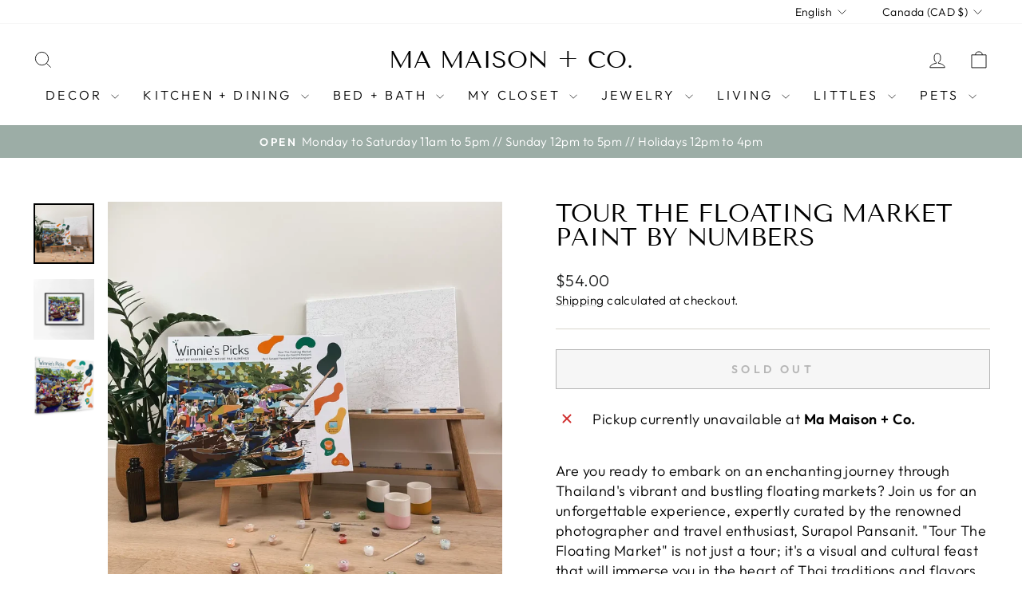

--- FILE ---
content_type: text/html; charset=utf-8
request_url: https://mamaisonandco.com/products/tour-the-floating-market-paint-by-numbers
body_size: 39922
content:
<!doctype html>
<html class="no-js" lang="en" dir="ltr">
<head>
  <meta charset="utf-8">
  <meta http-equiv="X-UA-Compatible" content="IE=edge,chrome=1">
  <meta name="viewport" content="width=device-width,initial-scale=1">
  <meta name="theme-color" content="#627c84">
  <link rel="canonical" href="https://mamaisonandco.com/products/tour-the-floating-market-paint-by-numbers">
  <link rel="preconnect" href="https://cdn.shopify.com" crossorigin>
  <link rel="preconnect" href="https://fonts.shopifycdn.com" crossorigin>
  <link rel="dns-prefetch" href="https://productreviews.shopifycdn.com">
  <link rel="dns-prefetch" href="https://ajax.googleapis.com">
  <link rel="dns-prefetch" href="https://maps.googleapis.com">
  <link rel="dns-prefetch" href="https://maps.gstatic.com"><link rel="shortcut icon" href="//mamaisonandco.com/cdn/shop/files/Ma-Maison-Co_Favicon_32x32.png?v=1682896721" type="image/png" /><title>Tour the Floating Market Paint By Numbers
&ndash; Ma Maison + Co.
</title>
<meta name="description" content="Are you ready to embark on an enchanting journey through Thailand&#39;s vibrant and bustling floating markets? Join us for an unforgettable experience, expertly curated by the renowned photographer and travel enthusiast, Surapol Pansanit. &quot;Tour The Floating Market&quot; is not just a tour; it&#39;s a visual and cultural feast that "><meta property="og:site_name" content="Ma Maison + Co.">
  <meta property="og:url" content="https://mamaisonandco.com/products/tour-the-floating-market-paint-by-numbers">
  <meta property="og:title" content="Tour the Floating Market Paint By Numbers">
  <meta property="og:type" content="product">
  <meta property="og:description" content="Are you ready to embark on an enchanting journey through Thailand&#39;s vibrant and bustling floating markets? Join us for an unforgettable experience, expertly curated by the renowned photographer and travel enthusiast, Surapol Pansanit. &quot;Tour The Floating Market&quot; is not just a tour; it&#39;s a visual and cultural feast that "><meta property="og:image" content="http://mamaisonandco.com/cdn/shop/files/d3607dad3db2609263b9291a7701932909cd9adce5e20a622c1734cde5a19f45_jpeg.webp?v=1705891151">
    <meta property="og:image:secure_url" content="https://mamaisonandco.com/cdn/shop/files/d3607dad3db2609263b9291a7701932909cd9adce5e20a622c1734cde5a19f45_jpeg.webp?v=1705891151">
    <meta property="og:image:width" content="1460">
    <meta property="og:image:height" content="1460"><meta name="twitter:site" content="@">
  <meta name="twitter:card" content="summary_large_image">
  <meta name="twitter:title" content="Tour the Floating Market Paint By Numbers">
  <meta name="twitter:description" content="Are you ready to embark on an enchanting journey through Thailand&#39;s vibrant and bustling floating markets? Join us for an unforgettable experience, expertly curated by the renowned photographer and travel enthusiast, Surapol Pansanit. &quot;Tour The Floating Market&quot; is not just a tour; it&#39;s a visual and cultural feast that ">
<script async crossorigin fetchpriority="high" src="/cdn/shopifycloud/importmap-polyfill/es-modules-shim.2.4.0.js"></script>
<script type="importmap">
{
  "imports": {
    "element.base-media": "//mamaisonandco.com/cdn/shop/t/12/assets/element.base-media.js?v=61305152781971747521768435890",
    "element.image.parallax": "//mamaisonandco.com/cdn/shop/t/12/assets/element.image.parallax.js?v=59188309605188605141768435890",
    "element.model": "//mamaisonandco.com/cdn/shop/t/12/assets/element.model.js?v=104979259955732717291768435890",
    "element.quantity-selector": "//mamaisonandco.com/cdn/shop/t/12/assets/element.quantity-selector.js?v=68208048201360514121768435890",
    "element.text.rte": "//mamaisonandco.com/cdn/shop/t/12/assets/element.text.rte.js?v=28194737298593644281768435890",
    "element.video": "//mamaisonandco.com/cdn/shop/t/12/assets/element.video.js?v=110560105447302630031768435890",
    "is-land": "//mamaisonandco.com/cdn/shop/t/12/assets/is-land.min.js?v=92343381495565747271768435890",
    "util.misc": "//mamaisonandco.com/cdn/shop/t/12/assets/util.misc.js?v=117964846174238173191768435890",
    "util.product-loader": "//mamaisonandco.com/cdn/shop/t/12/assets/util.product-loader.js?v=71947287259713254281768435890",
    "util.resource-loader": "//mamaisonandco.com/cdn/shop/t/12/assets/util.resource-loader.js?v=81301169148003274841768435890",
    "vendor.in-view": "//mamaisonandco.com/cdn/shop/t/12/assets/vendor.in-view.js?v=126891093837844970591768435890"
  }
}
</script><script type="module" src="//mamaisonandco.com/cdn/shop/t/12/assets/is-land.min.js?v=92343381495565747271768435890"></script>
<style data-shopify>@font-face {
  font-family: "Tenor Sans";
  font-weight: 400;
  font-style: normal;
  font-display: swap;
  src: url("//mamaisonandco.com/cdn/fonts/tenor_sans/tenorsans_n4.966071a72c28462a9256039d3e3dc5b0cf314f65.woff2") format("woff2"),
       url("//mamaisonandco.com/cdn/fonts/tenor_sans/tenorsans_n4.2282841d948f9649ba5c3cad6ea46df268141820.woff") format("woff");
}

  @font-face {
  font-family: Outfit;
  font-weight: 300;
  font-style: normal;
  font-display: swap;
  src: url("//mamaisonandco.com/cdn/fonts/outfit/outfit_n3.8c97ae4c4fac7c2ea467a6dc784857f4de7e0e37.woff2") format("woff2"),
       url("//mamaisonandco.com/cdn/fonts/outfit/outfit_n3.b50a189ccde91f9bceee88f207c18c09f0b62a7b.woff") format("woff");
}


  @font-face {
  font-family: Outfit;
  font-weight: 600;
  font-style: normal;
  font-display: swap;
  src: url("//mamaisonandco.com/cdn/fonts/outfit/outfit_n6.dfcbaa80187851df2e8384061616a8eaa1702fdc.woff2") format("woff2"),
       url("//mamaisonandco.com/cdn/fonts/outfit/outfit_n6.88384e9fc3e36038624caccb938f24ea8008a91d.woff") format("woff");
}

  
  
</style><link href="//mamaisonandco.com/cdn/shop/t/12/assets/theme.css?v=93626464380700918791768435905" rel="stylesheet" type="text/css" media="all" />
<style data-shopify>:root {
    --typeHeaderPrimary: "Tenor Sans";
    --typeHeaderFallback: sans-serif;
    --typeHeaderSize: 36px;
    --typeHeaderWeight: 400;
    --typeHeaderLineHeight: 1;
    --typeHeaderSpacing: 0.0em;

    --typeBasePrimary:Outfit;
    --typeBaseFallback:sans-serif;
    --typeBaseSize: 18px;
    --typeBaseWeight: 300;
    --typeBaseSpacing: 0.025em;
    --typeBaseLineHeight: 1.4;
    --typeBaselineHeightMinus01: 1.3;

    --typeCollectionTitle: 20px;

    --iconWeight: 2px;
    --iconLinecaps: miter;

    
        --buttonRadius: 0;
    

    --colorGridOverlayOpacity: 0.1;
    --colorAnnouncement: #9cada6;
    --colorAnnouncementText: #ffffff;

    --colorBody: #ffffff;
    --colorBodyAlpha05: rgba(255, 255, 255, 0.05);
    --colorBodyDim: #f2f2f2;
    --colorBodyLightDim: #fafafa;
    --colorBodyMediumDim: #f5f5f5;


    --colorBorder: #d8d5cc;

    --colorBtnPrimary: #627c84;
    --colorBtnPrimaryLight: #7c959d;
    --colorBtnPrimaryDim: #576e75;
    --colorBtnPrimaryText: #ffffff;

    --colorCartDot: #373e3e;

    --colorDrawers: #ffffff;
    --colorDrawersDim: #f2f2f2;
    --colorDrawerBorder: #d8d5cc;
    --colorDrawerText: #000000;
    --colorDrawerTextDark: #000000;
    --colorDrawerButton: #627c84;
    --colorDrawerButtonText: #ffffff;

    --colorFooter: #9cada6;
    --colorFooterText: #ffffff;
    --colorFooterTextAlpha01: #ffffff;

    --colorGridOverlay: #000000;
    --colorGridOverlayOpacity: 0.1;

    --colorHeaderTextAlpha01: rgba(0, 0, 0, 0.1);

    --colorHeroText: #ffffff;

    --colorSmallImageBg: #ffffff;
    --colorLargeImageBg: #0f0f0f;

    --colorImageOverlay: #627c84;
    --colorImageOverlayOpacity: 0.1;
    --colorImageOverlayTextShadow: 0.2;

    --colorLink: #000000;

    --colorModalBg: rgba(222, 226, 225, 0.6);

    --colorNav: #ffffff;
    --colorNavText: #000000;

    --colorPrice: #1c1d1d;

    --colorSaleTag: #1c1d1d;
    --colorSaleTagText: #ffffff;

    --colorTextBody: #000000;
    --colorTextBodyAlpha015: rgba(0, 0, 0, 0.15);
    --colorTextBodyAlpha005: rgba(0, 0, 0, 0.05);
    --colorTextBodyAlpha008: rgba(0, 0, 0, 0.08);
    --colorTextSavings: #1c1d1d;

    --urlIcoSelect: url(//mamaisonandco.com/cdn/shop/t/12/assets/ico-select.svg);
    --urlIcoSelectFooter: url(//mamaisonandco.com/cdn/shop/t/12/assets/ico-select-footer.svg);
    --urlIcoSelectWhite: url(//mamaisonandco.com/cdn/shop/t/12/assets/ico-select-white.svg);

    --grid-gutter: 17px;
    --drawer-gutter: 20px;

    --sizeChartMargin: 25px 0;
    --sizeChartIconMargin: 5px;

    --newsletterReminderPadding: 40px;

    /*Shop Pay Installments*/
    --color-body-text: #000000;
    --color-body: #ffffff;
    --color-bg: #ffffff;
    }

    .placeholder-content {
    background-image: linear-gradient(100deg, #ffffff 40%, #f7f7f7 63%, #ffffff 79%);
    }</style><script>
    document.documentElement.className = document.documentElement.className.replace('no-js', 'js');

    window.theme = window.theme || {};
    theme.routes = {
      home: "/",
      cart: "/cart.js",
      cartPage: "/cart",
      cartAdd: "/cart/add.js",
      cartChange: "/cart/change.js",
      search: "/search",
      predictiveSearch: "/search/suggest"
    };
    theme.strings = {
      soldOut: "Sold Out",
      unavailable: "Unavailable",
      inStockLabel: "In stock, ready to ship",
      oneStockLabel: "Low stock - [count] item left",
      otherStockLabel: "Low stock - [count] items left",
      willNotShipUntil: "Ready to ship [date]",
      willBeInStockAfter: "Back in stock [date]",
      waitingForStock: "Backordered, shipping soon",
      savePrice: "Save [saved_amount]",
      cartEmpty: "Your cart is currently empty.",
      cartTermsConfirmation: "You must agree with the terms and conditions of sales to check out",
      searchCollections: "Collections",
      searchPages: "Pages",
      searchArticles: "Articles",
      productFrom: "from ",
      maxQuantity: "You can only have [quantity] of [title] in your cart."
    };
    theme.settings = {
      cartType: "drawer",
      isCustomerTemplate: false,
      moneyFormat: "${{amount}}",
      saveType: "dollar",
      productImageSize: "natural",
      productImageCover: false,
      predictiveSearch: true,
      predictiveSearchType: null,
      predictiveSearchVendor: false,
      predictiveSearchPrice: false,
      quickView: false,
      themeName: 'Impulse',
      themeVersion: "8.1.0"
    };
  </script>

  <script>window.performance && window.performance.mark && window.performance.mark('shopify.content_for_header.start');</script><meta name="facebook-domain-verification" content="zyfl7hj23yupz2w3rjtunq19s2h0ye">
<meta name="google-site-verification" content="-uLzyIfaWzq6usLJPSPO_PLbed4p2mzOwHWqAy_42cc">
<meta id="shopify-digital-wallet" name="shopify-digital-wallet" content="/74272145714/digital_wallets/dialog">
<meta name="shopify-checkout-api-token" content="5d23f0953928c20683760ffbff61d695">
<link rel="alternate" hreflang="x-default" href="https://mamaisonandco.com/products/tour-the-floating-market-paint-by-numbers">
<link rel="alternate" hreflang="en" href="https://mamaisonandco.com/products/tour-the-floating-market-paint-by-numbers">
<link rel="alternate" hreflang="fr" href="https://mamaisonandco.com/fr/products/tour-the-floating-market-paint-by-numbers">
<link rel="alternate" type="application/json+oembed" href="https://mamaisonandco.com/products/tour-the-floating-market-paint-by-numbers.oembed">
<script async="async" src="/checkouts/internal/preloads.js?locale=en-CA"></script>
<link rel="preconnect" href="https://shop.app" crossorigin="anonymous">
<script async="async" src="https://shop.app/checkouts/internal/preloads.js?locale=en-CA&shop_id=74272145714" crossorigin="anonymous"></script>
<script id="apple-pay-shop-capabilities" type="application/json">{"shopId":74272145714,"countryCode":"CA","currencyCode":"CAD","merchantCapabilities":["supports3DS"],"merchantId":"gid:\/\/shopify\/Shop\/74272145714","merchantName":"Ma Maison + Co.","requiredBillingContactFields":["postalAddress","email","phone"],"requiredShippingContactFields":["postalAddress","email","phone"],"shippingType":"shipping","supportedNetworks":["visa","masterCard","amex","discover","interac","jcb"],"total":{"type":"pending","label":"Ma Maison + Co.","amount":"1.00"},"shopifyPaymentsEnabled":true,"supportsSubscriptions":true}</script>
<script id="shopify-features" type="application/json">{"accessToken":"5d23f0953928c20683760ffbff61d695","betas":["rich-media-storefront-analytics"],"domain":"mamaisonandco.com","predictiveSearch":true,"shopId":74272145714,"locale":"en"}</script>
<script>var Shopify = Shopify || {};
Shopify.shop = "ma-maison-and-co.myshopify.com";
Shopify.locale = "en";
Shopify.currency = {"active":"CAD","rate":"1.0"};
Shopify.country = "CA";
Shopify.theme = {"name":"Updated copy of Updated copy of Updated copy of...","id":182868345138,"schema_name":"Impulse","schema_version":"8.1.0","theme_store_id":857,"role":"main"};
Shopify.theme.handle = "null";
Shopify.theme.style = {"id":null,"handle":null};
Shopify.cdnHost = "mamaisonandco.com/cdn";
Shopify.routes = Shopify.routes || {};
Shopify.routes.root = "/";</script>
<script type="module">!function(o){(o.Shopify=o.Shopify||{}).modules=!0}(window);</script>
<script>!function(o){function n(){var o=[];function n(){o.push(Array.prototype.slice.apply(arguments))}return n.q=o,n}var t=o.Shopify=o.Shopify||{};t.loadFeatures=n(),t.autoloadFeatures=n()}(window);</script>
<script>
  window.ShopifyPay = window.ShopifyPay || {};
  window.ShopifyPay.apiHost = "shop.app\/pay";
  window.ShopifyPay.redirectState = null;
</script>
<script id="shop-js-analytics" type="application/json">{"pageType":"product"}</script>
<script defer="defer" async type="module" src="//mamaisonandco.com/cdn/shopifycloud/shop-js/modules/v2/client.init-shop-cart-sync_BT-GjEfc.en.esm.js"></script>
<script defer="defer" async type="module" src="//mamaisonandco.com/cdn/shopifycloud/shop-js/modules/v2/chunk.common_D58fp_Oc.esm.js"></script>
<script defer="defer" async type="module" src="//mamaisonandco.com/cdn/shopifycloud/shop-js/modules/v2/chunk.modal_xMitdFEc.esm.js"></script>
<script type="module">
  await import("//mamaisonandco.com/cdn/shopifycloud/shop-js/modules/v2/client.init-shop-cart-sync_BT-GjEfc.en.esm.js");
await import("//mamaisonandco.com/cdn/shopifycloud/shop-js/modules/v2/chunk.common_D58fp_Oc.esm.js");
await import("//mamaisonandco.com/cdn/shopifycloud/shop-js/modules/v2/chunk.modal_xMitdFEc.esm.js");

  window.Shopify.SignInWithShop?.initShopCartSync?.({"fedCMEnabled":true,"windoidEnabled":true});

</script>
<script>
  window.Shopify = window.Shopify || {};
  if (!window.Shopify.featureAssets) window.Shopify.featureAssets = {};
  window.Shopify.featureAssets['shop-js'] = {"shop-cart-sync":["modules/v2/client.shop-cart-sync_DZOKe7Ll.en.esm.js","modules/v2/chunk.common_D58fp_Oc.esm.js","modules/v2/chunk.modal_xMitdFEc.esm.js"],"init-fed-cm":["modules/v2/client.init-fed-cm_B6oLuCjv.en.esm.js","modules/v2/chunk.common_D58fp_Oc.esm.js","modules/v2/chunk.modal_xMitdFEc.esm.js"],"shop-cash-offers":["modules/v2/client.shop-cash-offers_D2sdYoxE.en.esm.js","modules/v2/chunk.common_D58fp_Oc.esm.js","modules/v2/chunk.modal_xMitdFEc.esm.js"],"shop-login-button":["modules/v2/client.shop-login-button_QeVjl5Y3.en.esm.js","modules/v2/chunk.common_D58fp_Oc.esm.js","modules/v2/chunk.modal_xMitdFEc.esm.js"],"pay-button":["modules/v2/client.pay-button_DXTOsIq6.en.esm.js","modules/v2/chunk.common_D58fp_Oc.esm.js","modules/v2/chunk.modal_xMitdFEc.esm.js"],"shop-button":["modules/v2/client.shop-button_DQZHx9pm.en.esm.js","modules/v2/chunk.common_D58fp_Oc.esm.js","modules/v2/chunk.modal_xMitdFEc.esm.js"],"avatar":["modules/v2/client.avatar_BTnouDA3.en.esm.js"],"init-windoid":["modules/v2/client.init-windoid_CR1B-cfM.en.esm.js","modules/v2/chunk.common_D58fp_Oc.esm.js","modules/v2/chunk.modal_xMitdFEc.esm.js"],"init-shop-for-new-customer-accounts":["modules/v2/client.init-shop-for-new-customer-accounts_C_vY_xzh.en.esm.js","modules/v2/client.shop-login-button_QeVjl5Y3.en.esm.js","modules/v2/chunk.common_D58fp_Oc.esm.js","modules/v2/chunk.modal_xMitdFEc.esm.js"],"init-shop-email-lookup-coordinator":["modules/v2/client.init-shop-email-lookup-coordinator_BI7n9ZSv.en.esm.js","modules/v2/chunk.common_D58fp_Oc.esm.js","modules/v2/chunk.modal_xMitdFEc.esm.js"],"init-shop-cart-sync":["modules/v2/client.init-shop-cart-sync_BT-GjEfc.en.esm.js","modules/v2/chunk.common_D58fp_Oc.esm.js","modules/v2/chunk.modal_xMitdFEc.esm.js"],"shop-toast-manager":["modules/v2/client.shop-toast-manager_DiYdP3xc.en.esm.js","modules/v2/chunk.common_D58fp_Oc.esm.js","modules/v2/chunk.modal_xMitdFEc.esm.js"],"init-customer-accounts":["modules/v2/client.init-customer-accounts_D9ZNqS-Q.en.esm.js","modules/v2/client.shop-login-button_QeVjl5Y3.en.esm.js","modules/v2/chunk.common_D58fp_Oc.esm.js","modules/v2/chunk.modal_xMitdFEc.esm.js"],"init-customer-accounts-sign-up":["modules/v2/client.init-customer-accounts-sign-up_iGw4briv.en.esm.js","modules/v2/client.shop-login-button_QeVjl5Y3.en.esm.js","modules/v2/chunk.common_D58fp_Oc.esm.js","modules/v2/chunk.modal_xMitdFEc.esm.js"],"shop-follow-button":["modules/v2/client.shop-follow-button_CqMgW2wH.en.esm.js","modules/v2/chunk.common_D58fp_Oc.esm.js","modules/v2/chunk.modal_xMitdFEc.esm.js"],"checkout-modal":["modules/v2/client.checkout-modal_xHeaAweL.en.esm.js","modules/v2/chunk.common_D58fp_Oc.esm.js","modules/v2/chunk.modal_xMitdFEc.esm.js"],"shop-login":["modules/v2/client.shop-login_D91U-Q7h.en.esm.js","modules/v2/chunk.common_D58fp_Oc.esm.js","modules/v2/chunk.modal_xMitdFEc.esm.js"],"lead-capture":["modules/v2/client.lead-capture_BJmE1dJe.en.esm.js","modules/v2/chunk.common_D58fp_Oc.esm.js","modules/v2/chunk.modal_xMitdFEc.esm.js"],"payment-terms":["modules/v2/client.payment-terms_Ci9AEqFq.en.esm.js","modules/v2/chunk.common_D58fp_Oc.esm.js","modules/v2/chunk.modal_xMitdFEc.esm.js"]};
</script>
<script id="__st">var __st={"a":74272145714,"offset":-28800,"reqid":"ad437219-0153-4c5b-80ef-fe3c389f4a82-1769397243","pageurl":"mamaisonandco.com\/products\/tour-the-floating-market-paint-by-numbers","u":"79c2161f7e8e","p":"product","rtyp":"product","rid":9005113114930};</script>
<script>window.ShopifyPaypalV4VisibilityTracking = true;</script>
<script id="captcha-bootstrap">!function(){'use strict';const t='contact',e='account',n='new_comment',o=[[t,t],['blogs',n],['comments',n],[t,'customer']],c=[[e,'customer_login'],[e,'guest_login'],[e,'recover_customer_password'],[e,'create_customer']],r=t=>t.map((([t,e])=>`form[action*='/${t}']:not([data-nocaptcha='true']) input[name='form_type'][value='${e}']`)).join(','),a=t=>()=>t?[...document.querySelectorAll(t)].map((t=>t.form)):[];function s(){const t=[...o],e=r(t);return a(e)}const i='password',u='form_key',d=['recaptcha-v3-token','g-recaptcha-response','h-captcha-response',i],f=()=>{try{return window.sessionStorage}catch{return}},m='__shopify_v',_=t=>t.elements[u];function p(t,e,n=!1){try{const o=window.sessionStorage,c=JSON.parse(o.getItem(e)),{data:r}=function(t){const{data:e,action:n}=t;return t[m]||n?{data:e,action:n}:{data:t,action:n}}(c);for(const[e,n]of Object.entries(r))t.elements[e]&&(t.elements[e].value=n);n&&o.removeItem(e)}catch(o){console.error('form repopulation failed',{error:o})}}const l='form_type',E='cptcha';function T(t){t.dataset[E]=!0}const w=window,h=w.document,L='Shopify',v='ce_forms',y='captcha';let A=!1;((t,e)=>{const n=(g='f06e6c50-85a8-45c8-87d0-21a2b65856fe',I='https://cdn.shopify.com/shopifycloud/storefront-forms-hcaptcha/ce_storefront_forms_captcha_hcaptcha.v1.5.2.iife.js',D={infoText:'Protected by hCaptcha',privacyText:'Privacy',termsText:'Terms'},(t,e,n)=>{const o=w[L][v],c=o.bindForm;if(c)return c(t,g,e,D).then(n);var r;o.q.push([[t,g,e,D],n]),r=I,A||(h.body.append(Object.assign(h.createElement('script'),{id:'captcha-provider',async:!0,src:r})),A=!0)});var g,I,D;w[L]=w[L]||{},w[L][v]=w[L][v]||{},w[L][v].q=[],w[L][y]=w[L][y]||{},w[L][y].protect=function(t,e){n(t,void 0,e),T(t)},Object.freeze(w[L][y]),function(t,e,n,w,h,L){const[v,y,A,g]=function(t,e,n){const i=e?o:[],u=t?c:[],d=[...i,...u],f=r(d),m=r(i),_=r(d.filter((([t,e])=>n.includes(e))));return[a(f),a(m),a(_),s()]}(w,h,L),I=t=>{const e=t.target;return e instanceof HTMLFormElement?e:e&&e.form},D=t=>v().includes(t);t.addEventListener('submit',(t=>{const e=I(t);if(!e)return;const n=D(e)&&!e.dataset.hcaptchaBound&&!e.dataset.recaptchaBound,o=_(e),c=g().includes(e)&&(!o||!o.value);(n||c)&&t.preventDefault(),c&&!n&&(function(t){try{if(!f())return;!function(t){const e=f();if(!e)return;const n=_(t);if(!n)return;const o=n.value;o&&e.removeItem(o)}(t);const e=Array.from(Array(32),(()=>Math.random().toString(36)[2])).join('');!function(t,e){_(t)||t.append(Object.assign(document.createElement('input'),{type:'hidden',name:u})),t.elements[u].value=e}(t,e),function(t,e){const n=f();if(!n)return;const o=[...t.querySelectorAll(`input[type='${i}']`)].map((({name:t})=>t)),c=[...d,...o],r={};for(const[a,s]of new FormData(t).entries())c.includes(a)||(r[a]=s);n.setItem(e,JSON.stringify({[m]:1,action:t.action,data:r}))}(t,e)}catch(e){console.error('failed to persist form',e)}}(e),e.submit())}));const S=(t,e)=>{t&&!t.dataset[E]&&(n(t,e.some((e=>e===t))),T(t))};for(const o of['focusin','change'])t.addEventListener(o,(t=>{const e=I(t);D(e)&&S(e,y())}));const B=e.get('form_key'),M=e.get(l),P=B&&M;t.addEventListener('DOMContentLoaded',(()=>{const t=y();if(P)for(const e of t)e.elements[l].value===M&&p(e,B);[...new Set([...A(),...v().filter((t=>'true'===t.dataset.shopifyCaptcha))])].forEach((e=>S(e,t)))}))}(h,new URLSearchParams(w.location.search),n,t,e,['guest_login'])})(!0,!0)}();</script>
<script integrity="sha256-4kQ18oKyAcykRKYeNunJcIwy7WH5gtpwJnB7kiuLZ1E=" data-source-attribution="shopify.loadfeatures" defer="defer" src="//mamaisonandco.com/cdn/shopifycloud/storefront/assets/storefront/load_feature-a0a9edcb.js" crossorigin="anonymous"></script>
<script crossorigin="anonymous" defer="defer" src="//mamaisonandco.com/cdn/shopifycloud/storefront/assets/shopify_pay/storefront-65b4c6d7.js?v=20250812"></script>
<script data-source-attribution="shopify.dynamic_checkout.dynamic.init">var Shopify=Shopify||{};Shopify.PaymentButton=Shopify.PaymentButton||{isStorefrontPortableWallets:!0,init:function(){window.Shopify.PaymentButton.init=function(){};var t=document.createElement("script");t.src="https://mamaisonandco.com/cdn/shopifycloud/portable-wallets/latest/portable-wallets.en.js",t.type="module",document.head.appendChild(t)}};
</script>
<script data-source-attribution="shopify.dynamic_checkout.buyer_consent">
  function portableWalletsHideBuyerConsent(e){var t=document.getElementById("shopify-buyer-consent"),n=document.getElementById("shopify-subscription-policy-button");t&&n&&(t.classList.add("hidden"),t.setAttribute("aria-hidden","true"),n.removeEventListener("click",e))}function portableWalletsShowBuyerConsent(e){var t=document.getElementById("shopify-buyer-consent"),n=document.getElementById("shopify-subscription-policy-button");t&&n&&(t.classList.remove("hidden"),t.removeAttribute("aria-hidden"),n.addEventListener("click",e))}window.Shopify?.PaymentButton&&(window.Shopify.PaymentButton.hideBuyerConsent=portableWalletsHideBuyerConsent,window.Shopify.PaymentButton.showBuyerConsent=portableWalletsShowBuyerConsent);
</script>
<script>
  function portableWalletsCleanup(e){e&&e.src&&console.error("Failed to load portable wallets script "+e.src);var t=document.querySelectorAll("shopify-accelerated-checkout .shopify-payment-button__skeleton, shopify-accelerated-checkout-cart .wallet-cart-button__skeleton"),e=document.getElementById("shopify-buyer-consent");for(let e=0;e<t.length;e++)t[e].remove();e&&e.remove()}function portableWalletsNotLoadedAsModule(e){e instanceof ErrorEvent&&"string"==typeof e.message&&e.message.includes("import.meta")&&"string"==typeof e.filename&&e.filename.includes("portable-wallets")&&(window.removeEventListener("error",portableWalletsNotLoadedAsModule),window.Shopify.PaymentButton.failedToLoad=e,"loading"===document.readyState?document.addEventListener("DOMContentLoaded",window.Shopify.PaymentButton.init):window.Shopify.PaymentButton.init())}window.addEventListener("error",portableWalletsNotLoadedAsModule);
</script>

<script type="module" src="https://mamaisonandco.com/cdn/shopifycloud/portable-wallets/latest/portable-wallets.en.js" onError="portableWalletsCleanup(this)" crossorigin="anonymous"></script>
<script nomodule>
  document.addEventListener("DOMContentLoaded", portableWalletsCleanup);
</script>

<link id="shopify-accelerated-checkout-styles" rel="stylesheet" media="screen" href="https://mamaisonandco.com/cdn/shopifycloud/portable-wallets/latest/accelerated-checkout-backwards-compat.css" crossorigin="anonymous">
<style id="shopify-accelerated-checkout-cart">
        #shopify-buyer-consent {
  margin-top: 1em;
  display: inline-block;
  width: 100%;
}

#shopify-buyer-consent.hidden {
  display: none;
}

#shopify-subscription-policy-button {
  background: none;
  border: none;
  padding: 0;
  text-decoration: underline;
  font-size: inherit;
  cursor: pointer;
}

#shopify-subscription-policy-button::before {
  box-shadow: none;
}

      </style>

<script>window.performance && window.performance.mark && window.performance.mark('shopify.content_for_header.end');</script>

  <style data-shopify>
    :root {
      /* Root Variables */
      /* ========================= */
      --root-color-primary: #000000;
      --color-primary: #000000;
      --root-color-secondary: #ffffff;
      --color-secondary: #ffffff;
      --color-sale-tag: #1c1d1d;
      --color-sale-tag-text: #ffffff;
      --layout-section-padding-block: 3rem;
      --layout-section-padding-inline--md: 40px;
      --layout-section-max-inline-size: 1420px; 


      /* Text */
      /* ========================= */
      
      /* Body Font Styles */
      --element-text-font-family--body: Outfit;
      --element-text-font-family-fallback--body: sans-serif;
      --element-text-font-weight--body: 300;
      --element-text-letter-spacing--body: 0.025em;
      --element-text-text-transform--body: none;

      /* Body Font Sizes */
      --element-text-font-size--body: initial;
      --element-text-font-size--body-xs: 14px;
      --element-text-font-size--body-sm: 16px;
      --element-text-font-size--body-md: 18px;
      --element-text-font-size--body-lg: 20px;
      
      /* Body Line Heights */
      --element-text-line-height--body: 1.4;

      /* Heading Font Styles */
      --element-text-font-family--heading: "Tenor Sans";
      --element-text-font-family-fallback--heading: sans-serif;
      --element-text-font-weight--heading: 400;
      --element-text-letter-spacing--heading: 0.0em;
      
      
      --element-text-text-transform--heading: uppercase;
       
      
      
      /* Heading Font Sizes */
      --element-text-font-size--heading-2xl: 52px;
      --element-text-font-size--heading-xl: 36px;
      --element-text-font-size--heading-lg: 30px;
      --element-text-font-size--heading-md: 28px;
      --element-text-font-size--heading-sm: 22px;
      --element-text-font-size--heading-xs: 20px;
      
      /* Heading Line Heights */
      --element-text-line-height--heading: 1;

      /* Buttons */
      /* ========================= */
      
          --element-button-radius: 0;
      

      --element-button-padding-block: 12px;
      --element-button-text-transform: uppercase;
      --element-button-font-weight: 800;
      --element-button-font-size: max(calc(var(--typeBaseSize) - 4px), 13px);
      --element-button-letter-spacing: .3em;

      /* Base Color Variables */
      --element-button-color-primary: #627c84;
      --element-button-color-secondary: #ffffff;
      --element-button-shade-border: 100%;

      /* Hover State Variables */
      --element-button-shade-background--hover: 0%;
      --element-button-shade-border--hover: 100%;

      /* Focus State Variables */
      --element-button-color-focus: var(--color-focus);

      /* Inputs */
      /* ========================= */
      
          --element-icon-radius: 0;
      

      --element-input-font-size: var(--element-text-font-size--body-sm);
      --element-input-box-shadow-shade: 100%;

      /* Hover State Variables */
      --element-input-background-shade--hover: 0%;
      --element-input-box-shadow-spread-radius--hover: 1px;
    }

    @media only screen and (max-width: 768px) {
      :root {
        --element-button-font-size: max(calc(var(--typeBaseSize) - 5px), 11px);
      }
    }

    .element-radio {
        &:has(input[type='radio']:checked) {
          --element-button-color: var(--element-button-color-secondary);
        }
    }

    /* ATC Button Overrides */
    /* ========================= */

    .element-button[type="submit"],
    .element-button[type="submit"] .element-text,
    .element-button--shopify-payment-wrapper button {
      --element-button-padding-block: 13px;
      --element-button-padding-inline: 20px;
      --element-button-line-height: 1.42;
      --_font-size--body-md: var(--element-button-font-size);

      line-height: 1.42 !important;
    }

    /* When dynamic checkout is enabled */
    product-form:has(.element-button--shopify-payment-wrapper) {
      --element-button-color: #000000;

      .element-button[type="submit"],
      .element-button--shopify-payment-wrapper button {
        min-height: 50px !important;
      }

      .shopify-payment-button {
        margin: 0;
      }
    }

    /* Hover animation for non-angled buttons */
    body:not([data-button_style='angled']) .element-button[type="submit"] {
      position: relative;
      overflow: hidden;

      &:after {
        content: '';
        position: absolute;
        top: 0;
        left: 150%;
        width: 200%;
        height: 100%;
        transform: skewX(-20deg);
        background-image: linear-gradient(to right,transparent, rgba(255,255,255,.25),transparent);
      }

      &:hover:after {
        animation: shine 0.75s cubic-bezier(0.01, 0.56, 1, 1);
      }
    }

    /* ANGLED STYLE - ATC Button Overrides */
    /* ========================= */
    
    [data-button_style='angled'] {
      --element-button-shade-background--active: var(--element-button-shade-background);
      --element-button-shade-border--active: var(--element-button-shade-border);

      .element-button[type="submit"] {
        --_box-shadow: none;

        position: relative;
        max-width: 94%;
        border-top: 1px solid #627c84;
        border-bottom: 1px solid #627c84;
        
        &:before,
        &:after {
          content: '';
          position: absolute;
          display: block;
          top: -1px;
          bottom: -1px;
          width: 20px;
          transform: skewX(-12deg);
          background-color: #627c84;
        }
        
        &:before {
          left: -6px;
        }
        
        &:after {
          right: -6px;
        }
      }

      /* When dynamic checkout is enabled */
      product-form:has(.element-button--shopify-payment-wrapper) {
        .element-button[type="submit"]:before,
        .element-button[type="submit"]:after {
          background-color: color-mix(in srgb,var(--_color-text) var(--_shade-background),var(--_color-background));
          border-top: 1px solid #627c84;
          border-bottom: 1px solid #627c84;
        }

        .element-button[type="submit"]:before {
          border-left: 1px solid #627c84;
        }
        
        .element-button[type="submit"]:after {
          border-right: 1px solid #627c84;
        }
      }

      .element-button--shopify-payment-wrapper {
        --_color-background: #627c84;

        button:hover,
        button:before,
        button:after {
          background-color: color-mix(in srgb,var(--_color-text) var(--_shade-background),var(--_color-background)) !important;
        }

        button:not(button:focus-visible) {
          box-shadow: none !important;
        }
      }
    }
  </style>

  <script src="//mamaisonandco.com/cdn/shop/t/12/assets/vendor-scripts-v11.js" defer="defer"></script><link rel="stylesheet" href="//mamaisonandco.com/cdn/shop/t/12/assets/country-flags.css"><script src="//mamaisonandco.com/cdn/shop/t/12/assets/theme.js?v=22325264162658116151768435890" defer="defer"></script>
<script src="https://cdn.shopify.com/extensions/019b8d54-2388-79d8-becc-d32a3afe2c7a/omnisend-50/assets/omnisend-in-shop.js" type="text/javascript" defer="defer"></script>
<link href="https://monorail-edge.shopifysvc.com" rel="dns-prefetch">
<script>(function(){if ("sendBeacon" in navigator && "performance" in window) {try {var session_token_from_headers = performance.getEntriesByType('navigation')[0].serverTiming.find(x => x.name == '_s').description;} catch {var session_token_from_headers = undefined;}var session_cookie_matches = document.cookie.match(/_shopify_s=([^;]*)/);var session_token_from_cookie = session_cookie_matches && session_cookie_matches.length === 2 ? session_cookie_matches[1] : "";var session_token = session_token_from_headers || session_token_from_cookie || "";function handle_abandonment_event(e) {var entries = performance.getEntries().filter(function(entry) {return /monorail-edge.shopifysvc.com/.test(entry.name);});if (!window.abandonment_tracked && entries.length === 0) {window.abandonment_tracked = true;var currentMs = Date.now();var navigation_start = performance.timing.navigationStart;var payload = {shop_id: 74272145714,url: window.location.href,navigation_start,duration: currentMs - navigation_start,session_token,page_type: "product"};window.navigator.sendBeacon("https://monorail-edge.shopifysvc.com/v1/produce", JSON.stringify({schema_id: "online_store_buyer_site_abandonment/1.1",payload: payload,metadata: {event_created_at_ms: currentMs,event_sent_at_ms: currentMs}}));}}window.addEventListener('pagehide', handle_abandonment_event);}}());</script>
<script id="web-pixels-manager-setup">(function e(e,d,r,n,o){if(void 0===o&&(o={}),!Boolean(null===(a=null===(i=window.Shopify)||void 0===i?void 0:i.analytics)||void 0===a?void 0:a.replayQueue)){var i,a;window.Shopify=window.Shopify||{};var t=window.Shopify;t.analytics=t.analytics||{};var s=t.analytics;s.replayQueue=[],s.publish=function(e,d,r){return s.replayQueue.push([e,d,r]),!0};try{self.performance.mark("wpm:start")}catch(e){}var l=function(){var e={modern:/Edge?\/(1{2}[4-9]|1[2-9]\d|[2-9]\d{2}|\d{4,})\.\d+(\.\d+|)|Firefox\/(1{2}[4-9]|1[2-9]\d|[2-9]\d{2}|\d{4,})\.\d+(\.\d+|)|Chrom(ium|e)\/(9{2}|\d{3,})\.\d+(\.\d+|)|(Maci|X1{2}).+ Version\/(15\.\d+|(1[6-9]|[2-9]\d|\d{3,})\.\d+)([,.]\d+|)( \(\w+\)|)( Mobile\/\w+|) Safari\/|Chrome.+OPR\/(9{2}|\d{3,})\.\d+\.\d+|(CPU[ +]OS|iPhone[ +]OS|CPU[ +]iPhone|CPU IPhone OS|CPU iPad OS)[ +]+(15[._]\d+|(1[6-9]|[2-9]\d|\d{3,})[._]\d+)([._]\d+|)|Android:?[ /-](13[3-9]|1[4-9]\d|[2-9]\d{2}|\d{4,})(\.\d+|)(\.\d+|)|Android.+Firefox\/(13[5-9]|1[4-9]\d|[2-9]\d{2}|\d{4,})\.\d+(\.\d+|)|Android.+Chrom(ium|e)\/(13[3-9]|1[4-9]\d|[2-9]\d{2}|\d{4,})\.\d+(\.\d+|)|SamsungBrowser\/([2-9]\d|\d{3,})\.\d+/,legacy:/Edge?\/(1[6-9]|[2-9]\d|\d{3,})\.\d+(\.\d+|)|Firefox\/(5[4-9]|[6-9]\d|\d{3,})\.\d+(\.\d+|)|Chrom(ium|e)\/(5[1-9]|[6-9]\d|\d{3,})\.\d+(\.\d+|)([\d.]+$|.*Safari\/(?![\d.]+ Edge\/[\d.]+$))|(Maci|X1{2}).+ Version\/(10\.\d+|(1[1-9]|[2-9]\d|\d{3,})\.\d+)([,.]\d+|)( \(\w+\)|)( Mobile\/\w+|) Safari\/|Chrome.+OPR\/(3[89]|[4-9]\d|\d{3,})\.\d+\.\d+|(CPU[ +]OS|iPhone[ +]OS|CPU[ +]iPhone|CPU IPhone OS|CPU iPad OS)[ +]+(10[._]\d+|(1[1-9]|[2-9]\d|\d{3,})[._]\d+)([._]\d+|)|Android:?[ /-](13[3-9]|1[4-9]\d|[2-9]\d{2}|\d{4,})(\.\d+|)(\.\d+|)|Mobile Safari.+OPR\/([89]\d|\d{3,})\.\d+\.\d+|Android.+Firefox\/(13[5-9]|1[4-9]\d|[2-9]\d{2}|\d{4,})\.\d+(\.\d+|)|Android.+Chrom(ium|e)\/(13[3-9]|1[4-9]\d|[2-9]\d{2}|\d{4,})\.\d+(\.\d+|)|Android.+(UC? ?Browser|UCWEB|U3)[ /]?(15\.([5-9]|\d{2,})|(1[6-9]|[2-9]\d|\d{3,})\.\d+)\.\d+|SamsungBrowser\/(5\.\d+|([6-9]|\d{2,})\.\d+)|Android.+MQ{2}Browser\/(14(\.(9|\d{2,})|)|(1[5-9]|[2-9]\d|\d{3,})(\.\d+|))(\.\d+|)|K[Aa][Ii]OS\/(3\.\d+|([4-9]|\d{2,})\.\d+)(\.\d+|)/},d=e.modern,r=e.legacy,n=navigator.userAgent;return n.match(d)?"modern":n.match(r)?"legacy":"unknown"}(),u="modern"===l?"modern":"legacy",c=(null!=n?n:{modern:"",legacy:""})[u],f=function(e){return[e.baseUrl,"/wpm","/b",e.hashVersion,"modern"===e.buildTarget?"m":"l",".js"].join("")}({baseUrl:d,hashVersion:r,buildTarget:u}),m=function(e){var d=e.version,r=e.bundleTarget,n=e.surface,o=e.pageUrl,i=e.monorailEndpoint;return{emit:function(e){var a=e.status,t=e.errorMsg,s=(new Date).getTime(),l=JSON.stringify({metadata:{event_sent_at_ms:s},events:[{schema_id:"web_pixels_manager_load/3.1",payload:{version:d,bundle_target:r,page_url:o,status:a,surface:n,error_msg:t},metadata:{event_created_at_ms:s}}]});if(!i)return console&&console.warn&&console.warn("[Web Pixels Manager] No Monorail endpoint provided, skipping logging."),!1;try{return self.navigator.sendBeacon.bind(self.navigator)(i,l)}catch(e){}var u=new XMLHttpRequest;try{return u.open("POST",i,!0),u.setRequestHeader("Content-Type","text/plain"),u.send(l),!0}catch(e){return console&&console.warn&&console.warn("[Web Pixels Manager] Got an unhandled error while logging to Monorail."),!1}}}}({version:r,bundleTarget:l,surface:e.surface,pageUrl:self.location.href,monorailEndpoint:e.monorailEndpoint});try{o.browserTarget=l,function(e){var d=e.src,r=e.async,n=void 0===r||r,o=e.onload,i=e.onerror,a=e.sri,t=e.scriptDataAttributes,s=void 0===t?{}:t,l=document.createElement("script"),u=document.querySelector("head"),c=document.querySelector("body");if(l.async=n,l.src=d,a&&(l.integrity=a,l.crossOrigin="anonymous"),s)for(var f in s)if(Object.prototype.hasOwnProperty.call(s,f))try{l.dataset[f]=s[f]}catch(e){}if(o&&l.addEventListener("load",o),i&&l.addEventListener("error",i),u)u.appendChild(l);else{if(!c)throw new Error("Did not find a head or body element to append the script");c.appendChild(l)}}({src:f,async:!0,onload:function(){if(!function(){var e,d;return Boolean(null===(d=null===(e=window.Shopify)||void 0===e?void 0:e.analytics)||void 0===d?void 0:d.initialized)}()){var d=window.webPixelsManager.init(e)||void 0;if(d){var r=window.Shopify.analytics;r.replayQueue.forEach((function(e){var r=e[0],n=e[1],o=e[2];d.publishCustomEvent(r,n,o)})),r.replayQueue=[],r.publish=d.publishCustomEvent,r.visitor=d.visitor,r.initialized=!0}}},onerror:function(){return m.emit({status:"failed",errorMsg:"".concat(f," has failed to load")})},sri:function(e){var d=/^sha384-[A-Za-z0-9+/=]+$/;return"string"==typeof e&&d.test(e)}(c)?c:"",scriptDataAttributes:o}),m.emit({status:"loading"})}catch(e){m.emit({status:"failed",errorMsg:(null==e?void 0:e.message)||"Unknown error"})}}})({shopId: 74272145714,storefrontBaseUrl: "https://mamaisonandco.com",extensionsBaseUrl: "https://extensions.shopifycdn.com/cdn/shopifycloud/web-pixels-manager",monorailEndpoint: "https://monorail-edge.shopifysvc.com/unstable/produce_batch",surface: "storefront-renderer",enabledBetaFlags: ["2dca8a86"],webPixelsConfigList: [{"id":"1100087602","configuration":"{\"swymApiEndpoint\":\"https:\/\/swymstore-v3premium-01.swymrelay.com\",\"swymTier\":\"v3premium-01\"}","eventPayloadVersion":"v1","runtimeContext":"STRICT","scriptVersion":"5b6f6917e306bc7f24523662663331c0","type":"APP","apiClientId":1350849,"privacyPurposes":["ANALYTICS","MARKETING","PREFERENCES"],"dataSharingAdjustments":{"protectedCustomerApprovalScopes":["read_customer_email","read_customer_name","read_customer_personal_data","read_customer_phone"]}},{"id":"822706482","configuration":"{\"config\":\"{\\\"pixel_id\\\":\\\"G-SK56YLYE2Q\\\",\\\"target_country\\\":\\\"CA\\\",\\\"gtag_events\\\":[{\\\"type\\\":\\\"search\\\",\\\"action_label\\\":[\\\"G-SK56YLYE2Q\\\",\\\"AW-16489262742\\\/-CdfCIr8uZsZEJbd2LY9\\\"]},{\\\"type\\\":\\\"begin_checkout\\\",\\\"action_label\\\":[\\\"G-SK56YLYE2Q\\\",\\\"AW-16489262742\\\/vaLqCJD8uZsZEJbd2LY9\\\"]},{\\\"type\\\":\\\"view_item\\\",\\\"action_label\\\":[\\\"G-SK56YLYE2Q\\\",\\\"AW-16489262742\\\/0nEgCIf8uZsZEJbd2LY9\\\",\\\"MC-LY5GWW9EXZ\\\"]},{\\\"type\\\":\\\"purchase\\\",\\\"action_label\\\":[\\\"G-SK56YLYE2Q\\\",\\\"AW-16489262742\\\/tvjgCIH8uZsZEJbd2LY9\\\",\\\"MC-LY5GWW9EXZ\\\"]},{\\\"type\\\":\\\"page_view\\\",\\\"action_label\\\":[\\\"G-SK56YLYE2Q\\\",\\\"AW-16489262742\\\/eXhwCIT8uZsZEJbd2LY9\\\",\\\"MC-LY5GWW9EXZ\\\"]},{\\\"type\\\":\\\"add_payment_info\\\",\\\"action_label\\\":[\\\"G-SK56YLYE2Q\\\",\\\"AW-16489262742\\\/zG1wCJP8uZsZEJbd2LY9\\\"]},{\\\"type\\\":\\\"add_to_cart\\\",\\\"action_label\\\":[\\\"G-SK56YLYE2Q\\\",\\\"AW-16489262742\\\/1l2MCI38uZsZEJbd2LY9\\\"]}],\\\"enable_monitoring_mode\\\":false}\"}","eventPayloadVersion":"v1","runtimeContext":"OPEN","scriptVersion":"b2a88bafab3e21179ed38636efcd8a93","type":"APP","apiClientId":1780363,"privacyPurposes":[],"dataSharingAdjustments":{"protectedCustomerApprovalScopes":["read_customer_address","read_customer_email","read_customer_name","read_customer_personal_data","read_customer_phone"]}},{"id":"259686706","configuration":"{\"pixel_id\":\"531008172490147\",\"pixel_type\":\"facebook_pixel\",\"metaapp_system_user_token\":\"-\"}","eventPayloadVersion":"v1","runtimeContext":"OPEN","scriptVersion":"ca16bc87fe92b6042fbaa3acc2fbdaa6","type":"APP","apiClientId":2329312,"privacyPurposes":["ANALYTICS","MARKETING","SALE_OF_DATA"],"dataSharingAdjustments":{"protectedCustomerApprovalScopes":["read_customer_address","read_customer_email","read_customer_name","read_customer_personal_data","read_customer_phone"]}},{"id":"224133426","configuration":"{\"apiURL\":\"https:\/\/api.omnisend.com\",\"appURL\":\"https:\/\/app.omnisend.com\",\"brandID\":\"6552b1434f8febe42c8217bb\",\"trackingURL\":\"https:\/\/wt.omnisendlink.com\"}","eventPayloadVersion":"v1","runtimeContext":"STRICT","scriptVersion":"aa9feb15e63a302383aa48b053211bbb","type":"APP","apiClientId":186001,"privacyPurposes":["ANALYTICS","MARKETING","SALE_OF_DATA"],"dataSharingAdjustments":{"protectedCustomerApprovalScopes":["read_customer_address","read_customer_email","read_customer_name","read_customer_personal_data","read_customer_phone"]}},{"id":"shopify-app-pixel","configuration":"{}","eventPayloadVersion":"v1","runtimeContext":"STRICT","scriptVersion":"0450","apiClientId":"shopify-pixel","type":"APP","privacyPurposes":["ANALYTICS","MARKETING"]},{"id":"shopify-custom-pixel","eventPayloadVersion":"v1","runtimeContext":"LAX","scriptVersion":"0450","apiClientId":"shopify-pixel","type":"CUSTOM","privacyPurposes":["ANALYTICS","MARKETING"]}],isMerchantRequest: false,initData: {"shop":{"name":"Ma Maison + Co.","paymentSettings":{"currencyCode":"CAD"},"myshopifyDomain":"ma-maison-and-co.myshopify.com","countryCode":"CA","storefrontUrl":"https:\/\/mamaisonandco.com"},"customer":null,"cart":null,"checkout":null,"productVariants":[{"price":{"amount":54.0,"currencyCode":"CAD"},"product":{"title":"Tour the Floating Market Paint By Numbers","vendor":"Winnie's Picks","id":"9005113114930","untranslatedTitle":"Tour the Floating Market Paint By Numbers","url":"\/products\/tour-the-floating-market-paint-by-numbers","type":""},"id":"47641315967282","image":{"src":"\/\/mamaisonandco.com\/cdn\/shop\/files\/d3607dad3db2609263b9291a7701932909cd9adce5e20a622c1734cde5a19f45_jpeg.webp?v=1705891151"},"sku":"WP-FRAMEDPBN-6","title":"Default Title","untranslatedTitle":"Default Title"}],"purchasingCompany":null},},"https://mamaisonandco.com/cdn","fcfee988w5aeb613cpc8e4bc33m6693e112",{"modern":"","legacy":""},{"shopId":"74272145714","storefrontBaseUrl":"https:\/\/mamaisonandco.com","extensionBaseUrl":"https:\/\/extensions.shopifycdn.com\/cdn\/shopifycloud\/web-pixels-manager","surface":"storefront-renderer","enabledBetaFlags":"[\"2dca8a86\"]","isMerchantRequest":"false","hashVersion":"fcfee988w5aeb613cpc8e4bc33m6693e112","publish":"custom","events":"[[\"page_viewed\",{}],[\"product_viewed\",{\"productVariant\":{\"price\":{\"amount\":54.0,\"currencyCode\":\"CAD\"},\"product\":{\"title\":\"Tour the Floating Market Paint By Numbers\",\"vendor\":\"Winnie's Picks\",\"id\":\"9005113114930\",\"untranslatedTitle\":\"Tour the Floating Market Paint By Numbers\",\"url\":\"\/products\/tour-the-floating-market-paint-by-numbers\",\"type\":\"\"},\"id\":\"47641315967282\",\"image\":{\"src\":\"\/\/mamaisonandco.com\/cdn\/shop\/files\/d3607dad3db2609263b9291a7701932909cd9adce5e20a622c1734cde5a19f45_jpeg.webp?v=1705891151\"},\"sku\":\"WP-FRAMEDPBN-6\",\"title\":\"Default Title\",\"untranslatedTitle\":\"Default Title\"}}]]"});</script><script>
  window.ShopifyAnalytics = window.ShopifyAnalytics || {};
  window.ShopifyAnalytics.meta = window.ShopifyAnalytics.meta || {};
  window.ShopifyAnalytics.meta.currency = 'CAD';
  var meta = {"product":{"id":9005113114930,"gid":"gid:\/\/shopify\/Product\/9005113114930","vendor":"Winnie's Picks","type":"","handle":"tour-the-floating-market-paint-by-numbers","variants":[{"id":47641315967282,"price":5400,"name":"Tour the Floating Market Paint By Numbers","public_title":null,"sku":"WP-FRAMEDPBN-6"}],"remote":false},"page":{"pageType":"product","resourceType":"product","resourceId":9005113114930,"requestId":"ad437219-0153-4c5b-80ef-fe3c389f4a82-1769397243"}};
  for (var attr in meta) {
    window.ShopifyAnalytics.meta[attr] = meta[attr];
  }
</script>
<script class="analytics">
  (function () {
    var customDocumentWrite = function(content) {
      var jquery = null;

      if (window.jQuery) {
        jquery = window.jQuery;
      } else if (window.Checkout && window.Checkout.$) {
        jquery = window.Checkout.$;
      }

      if (jquery) {
        jquery('body').append(content);
      }
    };

    var hasLoggedConversion = function(token) {
      if (token) {
        return document.cookie.indexOf('loggedConversion=' + token) !== -1;
      }
      return false;
    }

    var setCookieIfConversion = function(token) {
      if (token) {
        var twoMonthsFromNow = new Date(Date.now());
        twoMonthsFromNow.setMonth(twoMonthsFromNow.getMonth() + 2);

        document.cookie = 'loggedConversion=' + token + '; expires=' + twoMonthsFromNow;
      }
    }

    var trekkie = window.ShopifyAnalytics.lib = window.trekkie = window.trekkie || [];
    if (trekkie.integrations) {
      return;
    }
    trekkie.methods = [
      'identify',
      'page',
      'ready',
      'track',
      'trackForm',
      'trackLink'
    ];
    trekkie.factory = function(method) {
      return function() {
        var args = Array.prototype.slice.call(arguments);
        args.unshift(method);
        trekkie.push(args);
        return trekkie;
      };
    };
    for (var i = 0; i < trekkie.methods.length; i++) {
      var key = trekkie.methods[i];
      trekkie[key] = trekkie.factory(key);
    }
    trekkie.load = function(config) {
      trekkie.config = config || {};
      trekkie.config.initialDocumentCookie = document.cookie;
      var first = document.getElementsByTagName('script')[0];
      var script = document.createElement('script');
      script.type = 'text/javascript';
      script.onerror = function(e) {
        var scriptFallback = document.createElement('script');
        scriptFallback.type = 'text/javascript';
        scriptFallback.onerror = function(error) {
                var Monorail = {
      produce: function produce(monorailDomain, schemaId, payload) {
        var currentMs = new Date().getTime();
        var event = {
          schema_id: schemaId,
          payload: payload,
          metadata: {
            event_created_at_ms: currentMs,
            event_sent_at_ms: currentMs
          }
        };
        return Monorail.sendRequest("https://" + monorailDomain + "/v1/produce", JSON.stringify(event));
      },
      sendRequest: function sendRequest(endpointUrl, payload) {
        // Try the sendBeacon API
        if (window && window.navigator && typeof window.navigator.sendBeacon === 'function' && typeof window.Blob === 'function' && !Monorail.isIos12()) {
          var blobData = new window.Blob([payload], {
            type: 'text/plain'
          });

          if (window.navigator.sendBeacon(endpointUrl, blobData)) {
            return true;
          } // sendBeacon was not successful

        } // XHR beacon

        var xhr = new XMLHttpRequest();

        try {
          xhr.open('POST', endpointUrl);
          xhr.setRequestHeader('Content-Type', 'text/plain');
          xhr.send(payload);
        } catch (e) {
          console.log(e);
        }

        return false;
      },
      isIos12: function isIos12() {
        return window.navigator.userAgent.lastIndexOf('iPhone; CPU iPhone OS 12_') !== -1 || window.navigator.userAgent.lastIndexOf('iPad; CPU OS 12_') !== -1;
      }
    };
    Monorail.produce('monorail-edge.shopifysvc.com',
      'trekkie_storefront_load_errors/1.1',
      {shop_id: 74272145714,
      theme_id: 182868345138,
      app_name: "storefront",
      context_url: window.location.href,
      source_url: "//mamaisonandco.com/cdn/s/trekkie.storefront.8d95595f799fbf7e1d32231b9a28fd43b70c67d3.min.js"});

        };
        scriptFallback.async = true;
        scriptFallback.src = '//mamaisonandco.com/cdn/s/trekkie.storefront.8d95595f799fbf7e1d32231b9a28fd43b70c67d3.min.js';
        first.parentNode.insertBefore(scriptFallback, first);
      };
      script.async = true;
      script.src = '//mamaisonandco.com/cdn/s/trekkie.storefront.8d95595f799fbf7e1d32231b9a28fd43b70c67d3.min.js';
      first.parentNode.insertBefore(script, first);
    };
    trekkie.load(
      {"Trekkie":{"appName":"storefront","development":false,"defaultAttributes":{"shopId":74272145714,"isMerchantRequest":null,"themeId":182868345138,"themeCityHash":"12693225516287448904","contentLanguage":"en","currency":"CAD","eventMetadataId":"9d271f81-83d3-40a9-ad6b-0f46f0d93f3d"},"isServerSideCookieWritingEnabled":true,"monorailRegion":"shop_domain","enabledBetaFlags":["65f19447"]},"Session Attribution":{},"S2S":{"facebookCapiEnabled":true,"source":"trekkie-storefront-renderer","apiClientId":580111}}
    );

    var loaded = false;
    trekkie.ready(function() {
      if (loaded) return;
      loaded = true;

      window.ShopifyAnalytics.lib = window.trekkie;

      var originalDocumentWrite = document.write;
      document.write = customDocumentWrite;
      try { window.ShopifyAnalytics.merchantGoogleAnalytics.call(this); } catch(error) {};
      document.write = originalDocumentWrite;

      window.ShopifyAnalytics.lib.page(null,{"pageType":"product","resourceType":"product","resourceId":9005113114930,"requestId":"ad437219-0153-4c5b-80ef-fe3c389f4a82-1769397243","shopifyEmitted":true});

      var match = window.location.pathname.match(/checkouts\/(.+)\/(thank_you|post_purchase)/)
      var token = match? match[1]: undefined;
      if (!hasLoggedConversion(token)) {
        setCookieIfConversion(token);
        window.ShopifyAnalytics.lib.track("Viewed Product",{"currency":"CAD","variantId":47641315967282,"productId":9005113114930,"productGid":"gid:\/\/shopify\/Product\/9005113114930","name":"Tour the Floating Market Paint By Numbers","price":"54.00","sku":"WP-FRAMEDPBN-6","brand":"Winnie's Picks","variant":null,"category":"","nonInteraction":true,"remote":false},undefined,undefined,{"shopifyEmitted":true});
      window.ShopifyAnalytics.lib.track("monorail:\/\/trekkie_storefront_viewed_product\/1.1",{"currency":"CAD","variantId":47641315967282,"productId":9005113114930,"productGid":"gid:\/\/shopify\/Product\/9005113114930","name":"Tour the Floating Market Paint By Numbers","price":"54.00","sku":"WP-FRAMEDPBN-6","brand":"Winnie's Picks","variant":null,"category":"","nonInteraction":true,"remote":false,"referer":"https:\/\/mamaisonandco.com\/products\/tour-the-floating-market-paint-by-numbers"});
      }
    });


        var eventsListenerScript = document.createElement('script');
        eventsListenerScript.async = true;
        eventsListenerScript.src = "//mamaisonandco.com/cdn/shopifycloud/storefront/assets/shop_events_listener-3da45d37.js";
        document.getElementsByTagName('head')[0].appendChild(eventsListenerScript);

})();</script>
<script
  defer
  src="https://mamaisonandco.com/cdn/shopifycloud/perf-kit/shopify-perf-kit-3.0.4.min.js"
  data-application="storefront-renderer"
  data-shop-id="74272145714"
  data-render-region="gcp-us-east1"
  data-page-type="product"
  data-theme-instance-id="182868345138"
  data-theme-name="Impulse"
  data-theme-version="8.1.0"
  data-monorail-region="shop_domain"
  data-resource-timing-sampling-rate="10"
  data-shs="true"
  data-shs-beacon="true"
  data-shs-export-with-fetch="true"
  data-shs-logs-sample-rate="1"
  data-shs-beacon-endpoint="https://mamaisonandco.com/api/collect"
></script>
</head>

<body class="template-product" data-center-text="true" data-button_style="square" data-type_header_capitalize="true" data-type_headers_align_text="true" data-type_product_capitalize="true" data-swatch_style="round" >

  <a class="in-page-link visually-hidden skip-link" href="#MainContent">Skip to content</a>

  <div id="PageContainer" class="page-container">
    <div class="transition-body"><!-- BEGIN sections: header-group -->
<div id="shopify-section-sections--25785488179506__header" class="shopify-section shopify-section-group-header-group">

<div id="NavDrawer" class="drawer drawer--left">
  <div class="drawer__contents">
    <div class="drawer__fixed-header">
      <div class="drawer__header appear-animation appear-delay-1">
        <div class="h2 drawer__title"></div>
        <div class="drawer__close">
          <button type="button" class="drawer__close-button js-drawer-close">
            <svg aria-hidden="true" focusable="false" role="presentation" class="icon icon-close" viewBox="0 0 64 64"><title>icon-X</title><path d="m19 17.61 27.12 27.13m0-27.12L19 44.74"/></svg>
            <span class="icon__fallback-text">Close menu</span>
          </button>
        </div>
      </div>
    </div>
    <div class="drawer__scrollable">
      <ul class="mobile-nav" role="navigation" aria-label="Primary"><li class="mobile-nav__item appear-animation appear-delay-2"><div class="mobile-nav__has-sublist"><a href="/collections/decor"
                    class="mobile-nav__link mobile-nav__link--top-level"
                    id="Label-collections-decor1"
                    >
                    Decor
                  </a>
                  <div class="mobile-nav__toggle">
                    <button type="button"
                      aria-controls="Linklist-collections-decor1"
                      aria-labelledby="Label-collections-decor1"
                      class="collapsible-trigger collapsible--auto-height"><span class="collapsible-trigger__icon collapsible-trigger__icon--open" role="presentation">
  <svg aria-hidden="true" focusable="false" role="presentation" class="icon icon--wide icon-chevron-down" viewBox="0 0 28 16"><path d="m1.57 1.59 12.76 12.77L27.1 1.59" stroke-width="2" stroke="#000" fill="none"/></svg>
</span>
</button>
                  </div></div><div id="Linklist-collections-decor1"
                class="mobile-nav__sublist collapsible-content collapsible-content--all"
                >
                <div class="collapsible-content__inner">
                  <ul class="mobile-nav__sublist"><li class="mobile-nav__item">
                        <div class="mobile-nav__child-item"><a href="/collections/decor-accessories"
                              class="mobile-nav__link"
                              id="Sublabel-collections-decor-accessories1"
                              >
                              Decor + Accessories
                            </a><button type="button"
                              aria-controls="Sublinklist-collections-decor1-collections-decor-accessories1"
                              aria-labelledby="Sublabel-collections-decor-accessories1"
                              class="collapsible-trigger"><span class="collapsible-trigger__icon collapsible-trigger__icon--circle collapsible-trigger__icon--open" role="presentation">
  <svg aria-hidden="true" focusable="false" role="presentation" class="icon icon--wide icon-chevron-down" viewBox="0 0 28 16"><path d="m1.57 1.59 12.76 12.77L27.1 1.59" stroke-width="2" stroke="#000" fill="none"/></svg>
</span>
</button></div><div
                            id="Sublinklist-collections-decor1-collections-decor-accessories1"
                            aria-labelledby="Sublabel-collections-decor-accessories1"
                            class="mobile-nav__sublist collapsible-content collapsible-content--all"
                            >
                            <div class="collapsible-content__inner">
                              <ul class="mobile-nav__grandchildlist"><li class="mobile-nav__item">
                                    <a href="/collections/faux-flower-greenery" class="mobile-nav__link">
                                      Faux Flower + Greenery
                                    </a>
                                  </li><li class="mobile-nav__item">
                                    <a href="/collections/trays" class="mobile-nav__link">
                                      Trays + Vases
                                    </a>
                                  </li><li class="mobile-nav__item">
                                    <a href="/collections/baskets-storage" class="mobile-nav__link">
                                      Baskets + Storage
                                    </a>
                                  </li><li class="mobile-nav__item">
                                    <a href="/collections/hardware-hooks" class="mobile-nav__link">
                                      Hardware + Hooks
                                    </a>
                                  </li><li class="mobile-nav__item">
                                    <a href="/collections/accents" class="mobile-nav__link">
                                      Accents
                                    </a>
                                  </li><li class="mobile-nav__item">
                                    <a href="/collections/candle-holders-lanterns" class="mobile-nav__link">
                                      Candle Holders + Lanterns
                                    </a>
                                  </li><li class="mobile-nav__item">
                                    <a href="/collections/clocks-wall-decor" class="mobile-nav__link">
                                      Clocks + Wall Decor
                                    </a>
                                  </li></ul>
                            </div>
                          </div></li><li class="mobile-nav__item">
                        <div class="mobile-nav__child-item"><a href="/collections/pillows-throws"
                              class="mobile-nav__link"
                              id="Sublabel-collections-pillows-throws2"
                              >
                              Pillows + Throws
                            </a><button type="button"
                              aria-controls="Sublinklist-collections-decor1-collections-pillows-throws2"
                              aria-labelledby="Sublabel-collections-pillows-throws2"
                              class="collapsible-trigger"><span class="collapsible-trigger__icon collapsible-trigger__icon--circle collapsible-trigger__icon--open" role="presentation">
  <svg aria-hidden="true" focusable="false" role="presentation" class="icon icon--wide icon-chevron-down" viewBox="0 0 28 16"><path d="m1.57 1.59 12.76 12.77L27.1 1.59" stroke-width="2" stroke="#000" fill="none"/></svg>
</span>
</button></div><div
                            id="Sublinklist-collections-decor1-collections-pillows-throws2"
                            aria-labelledby="Sublabel-collections-pillows-throws2"
                            class="mobile-nav__sublist collapsible-content collapsible-content--all"
                            >
                            <div class="collapsible-content__inner">
                              <ul class="mobile-nav__grandchildlist"><li class="mobile-nav__item">
                                    <a href="/collections/pillows" class="mobile-nav__link">
                                      Pillows
                                    </a>
                                  </li><li class="mobile-nav__item">
                                    <a href="/collections/throws" class="mobile-nav__link">
                                      Throws
                                    </a>
                                  </li></ul>
                            </div>
                          </div></li><li class="mobile-nav__item">
                        <div class="mobile-nav__child-item"><a href="/collections/furniture"
                              class="mobile-nav__link"
                              id="Sublabel-collections-furniture3"
                              >
                              Furniture
                            </a></div></li><li class="mobile-nav__item">
                        <div class="mobile-nav__child-item"><a href="/collections/outdoor"
                              class="mobile-nav__link"
                              id="Sublabel-collections-outdoor4"
                              >
                              Outdoor
                            </a><button type="button"
                              aria-controls="Sublinklist-collections-decor1-collections-outdoor4"
                              aria-labelledby="Sublabel-collections-outdoor4"
                              class="collapsible-trigger"><span class="collapsible-trigger__icon collapsible-trigger__icon--circle collapsible-trigger__icon--open" role="presentation">
  <svg aria-hidden="true" focusable="false" role="presentation" class="icon icon--wide icon-chevron-down" viewBox="0 0 28 16"><path d="m1.57 1.59 12.76 12.77L27.1 1.59" stroke-width="2" stroke="#000" fill="none"/></svg>
</span>
</button></div><div
                            id="Sublinklist-collections-decor1-collections-outdoor4"
                            aria-labelledby="Sublabel-collections-outdoor4"
                            class="mobile-nav__sublist collapsible-content collapsible-content--all"
                            >
                            <div class="collapsible-content__inner">
                              <ul class="mobile-nav__grandchildlist"><li class="mobile-nav__item">
                                    <a href="/collections/outdoor-decor-accessories" class="mobile-nav__link">
                                      Outdoor Decor + Accessories
                                    </a>
                                  </li><li class="mobile-nav__item">
                                    <a href="/collections/doormats" class="mobile-nav__link">
                                      Doormats
                                    </a>
                                  </li></ul>
                            </div>
                          </div></li><li class="mobile-nav__item">
                        <div class="mobile-nav__child-item"><a href="/collections/candles-scents"
                              class="mobile-nav__link"
                              id="Sublabel-collections-candles-scents5"
                              >
                              Candles + Scents
                            </a><button type="button"
                              aria-controls="Sublinklist-collections-decor1-collections-candles-scents5"
                              aria-labelledby="Sublabel-collections-candles-scents5"
                              class="collapsible-trigger"><span class="collapsible-trigger__icon collapsible-trigger__icon--circle collapsible-trigger__icon--open" role="presentation">
  <svg aria-hidden="true" focusable="false" role="presentation" class="icon icon--wide icon-chevron-down" viewBox="0 0 28 16"><path d="m1.57 1.59 12.76 12.77L27.1 1.59" stroke-width="2" stroke="#000" fill="none"/></svg>
</span>
</button></div><div
                            id="Sublinklist-collections-decor1-collections-candles-scents5"
                            aria-labelledby="Sublabel-collections-candles-scents5"
                            class="mobile-nav__sublist collapsible-content collapsible-content--all"
                            >
                            <div class="collapsible-content__inner">
                              <ul class="mobile-nav__grandchildlist"><li class="mobile-nav__item">
                                    <a href="/collections/thymes" class="mobile-nav__link">
                                      Thymes
                                    </a>
                                  </li><li class="mobile-nav__item">
                                    <a href="/collections/laboratorio-olfattivo" class="mobile-nav__link">
                                      Laboratorio Olfattivo
                                    </a>
                                  </li><li class="mobile-nav__item">
                                    <a href="/collections/linneas-light" class="mobile-nav__link">
                                      Linnea's Light
                                    </a>
                                  </li><li class="mobile-nav__item">
                                    <a href="/collections/everlasting-candle" class="mobile-nav__link">
                                      Everlasting Candle
                                    </a>
                                  </li><li class="mobile-nav__item">
                                    <a href="/collections/cavill-wicks" class="mobile-nav__link">
                                      Cavill & Wicks
                                    </a>
                                  </li><li class="mobile-nav__item">
                                    <a href="/collections/boy-smells" class="mobile-nav__link">
                                      Boy Smells
                                    </a>
                                  </li><li class="mobile-nav__item">
                                    <a href="/collections/candella" class="mobile-nav__link">
                                      Candella
                                    </a>
                                  </li><li class="mobile-nav__item">
                                    <a href="/collections/boheme-candles" class="mobile-nav__link">
                                      Boheme Fragrances
                                    </a>
                                  </li><li class="mobile-nav__item">
                                    <a href="/collections/stoneglow-london" class="mobile-nav__link">
                                      Stoneglow London
                                    </a>
                                  </li><li class="mobile-nav__item">
                                    <a href="/collections/hollow-tree" class="mobile-nav__link">
                                      Hollow Tree
                                    </a>
                                  </li><li class="mobile-nav__item">
                                    <a href="/collections/milk-jar-candle-co" class="mobile-nav__link">
                                      Milk Jar Candle Co.
                                    </a>
                                  </li><li class="mobile-nav__item">
                                    <a href="/collections/maison-berger" class="mobile-nav__link">
                                      Maison Berger
                                    </a>
                                  </li><li class="mobile-nav__item">
                                    <a href="/collections/vitruvi" class="mobile-nav__link">
                                      Vitruvi
                                    </a>
                                  </li><li class="mobile-nav__item">
                                    <a href="/collections/essential-oil" class="mobile-nav__link">
                                      Essential Oil
                                    </a>
                                  </li><li class="mobile-nav__item">
                                    <a href="/collections/ester-erik" class="mobile-nav__link">
                                      Ester + Erik
                                    </a>
                                  </li><li class="mobile-nav__item">
                                    <a href="/collections/other-candles" class="mobile-nav__link">
                                      Other Candles
                                    </a>
                                  </li><li class="mobile-nav__item">
                                    <a href="/collections/flameless-candle" class="mobile-nav__link">
                                      Flameless Candle
                                    </a>
                                  </li><li class="mobile-nav__item">
                                    <a href="/collections/unscented-candles" class="mobile-nav__link">
                                      Unscented Candles
                                    </a>
                                  </li><li class="mobile-nav__item">
                                    <a href="/collections/candle-accessories" class="mobile-nav__link">
                                      Candle Accessories
                                    </a>
                                  </li></ul>
                            </div>
                          </div></li></ul>
                </div>
              </div></li><li class="mobile-nav__item appear-animation appear-delay-3"><div class="mobile-nav__has-sublist"><a href="/collections/kitchen-dining"
                    class="mobile-nav__link mobile-nav__link--top-level"
                    id="Label-collections-kitchen-dining2"
                    >
                    Kitchen + Dining
                  </a>
                  <div class="mobile-nav__toggle">
                    <button type="button"
                      aria-controls="Linklist-collections-kitchen-dining2"
                      aria-labelledby="Label-collections-kitchen-dining2"
                      class="collapsible-trigger collapsible--auto-height"><span class="collapsible-trigger__icon collapsible-trigger__icon--open" role="presentation">
  <svg aria-hidden="true" focusable="false" role="presentation" class="icon icon--wide icon-chevron-down" viewBox="0 0 28 16"><path d="m1.57 1.59 12.76 12.77L27.1 1.59" stroke-width="2" stroke="#000" fill="none"/></svg>
</span>
</button>
                  </div></div><div id="Linklist-collections-kitchen-dining2"
                class="mobile-nav__sublist collapsible-content collapsible-content--all"
                >
                <div class="collapsible-content__inner">
                  <ul class="mobile-nav__sublist"><li class="mobile-nav__item">
                        <div class="mobile-nav__child-item"><a href="/collections/sophie-conran"
                              class="mobile-nav__link"
                              id="Sublabel-collections-sophie-conran1"
                              >
                              Sophie Conran
                            </a></div></li><li class="mobile-nav__item">
                        <div class="mobile-nav__child-item"><a href="/collections/dishware"
                              class="mobile-nav__link"
                              id="Sublabel-collections-dishware2"
                              >
                              Dishware
                            </a></div></li><li class="mobile-nav__item">
                        <div class="mobile-nav__child-item"><a href="/collections/drinkware-bar"
                              class="mobile-nav__link"
                              id="Sublabel-collections-drinkware-bar3"
                              >
                              Drinkware + Bar
                            </a><button type="button"
                              aria-controls="Sublinklist-collections-kitchen-dining2-collections-drinkware-bar3"
                              aria-labelledby="Sublabel-collections-drinkware-bar3"
                              class="collapsible-trigger"><span class="collapsible-trigger__icon collapsible-trigger__icon--circle collapsible-trigger__icon--open" role="presentation">
  <svg aria-hidden="true" focusable="false" role="presentation" class="icon icon--wide icon-chevron-down" viewBox="0 0 28 16"><path d="m1.57 1.59 12.76 12.77L27.1 1.59" stroke-width="2" stroke="#000" fill="none"/></svg>
</span>
</button></div><div
                            id="Sublinklist-collections-kitchen-dining2-collections-drinkware-bar3"
                            aria-labelledby="Sublabel-collections-drinkware-bar3"
                            class="mobile-nav__sublist collapsible-content collapsible-content--all"
                            >
                            <div class="collapsible-content__inner">
                              <ul class="mobile-nav__grandchildlist"><li class="mobile-nav__item">
                                    <a href="/collections/mugs-teacup" class="mobile-nav__link">
                                      Mugs + Teacup
                                    </a>
                                  </li><li class="mobile-nav__item">
                                    <a href="/collections/glassware-bar" class="mobile-nav__link">
                                      Glassware + Bar
                                    </a>
                                  </li></ul>
                            </div>
                          </div></li><li class="mobile-nav__item">
                        <div class="mobile-nav__child-item"><a href="/collections/linen-placemats"
                              class="mobile-nav__link"
                              id="Sublabel-collections-linen-placemats4"
                              >
                              Linen + Placemats
                            </a><button type="button"
                              aria-controls="Sublinklist-collections-kitchen-dining2-collections-linen-placemats4"
                              aria-labelledby="Sublabel-collections-linen-placemats4"
                              class="collapsible-trigger"><span class="collapsible-trigger__icon collapsible-trigger__icon--circle collapsible-trigger__icon--open" role="presentation">
  <svg aria-hidden="true" focusable="false" role="presentation" class="icon icon--wide icon-chevron-down" viewBox="0 0 28 16"><path d="m1.57 1.59 12.76 12.77L27.1 1.59" stroke-width="2" stroke="#000" fill="none"/></svg>
</span>
</button></div><div
                            id="Sublinklist-collections-kitchen-dining2-collections-linen-placemats4"
                            aria-labelledby="Sublabel-collections-linen-placemats4"
                            class="mobile-nav__sublist collapsible-content collapsible-content--all"
                            >
                            <div class="collapsible-content__inner">
                              <ul class="mobile-nav__grandchildlist"><li class="mobile-nav__item">
                                    <a href="/collections/tablecloth-runner" class="mobile-nav__link">
                                      Tablecloths + Runners
                                    </a>
                                  </li><li class="mobile-nav__item">
                                    <a href="/collections/placemats" class="mobile-nav__link">
                                      Placemats
                                    </a>
                                  </li><li class="mobile-nav__item">
                                    <a href="/collections/cloth-napkins" class="mobile-nav__link">
                                      Cloth Napkins
                                    </a>
                                  </li><li class="mobile-nav__item">
                                    <a href="/collections/aprons-tea-towels" class="mobile-nav__link">
                                      Aprons + Tea Towels
                                    </a>
                                  </li></ul>
                            </div>
                          </div></li><li class="mobile-nav__item">
                        <div class="mobile-nav__child-item"><a href="/collections/food-drink"
                              class="mobile-nav__link"
                              id="Sublabel-collections-food-drink5"
                              >
                              Food + Drinks
                            </a></div></li><li class="mobile-nav__item">
                        <div class="mobile-nav__child-item"><a href="/collections/kitchen-tools-accessories"
                              class="mobile-nav__link"
                              id="Sublabel-collections-kitchen-tools-accessories6"
                              >
                              Kitchen Tools + Accessories
                            </a></div></li><li class="mobile-nav__item">
                        <div class="mobile-nav__child-item"><a href="/collections/cleaning-supplies"
                              class="mobile-nav__link"
                              id="Sublabel-collections-cleaning-supplies7"
                              >
                              Cleaning Supplies
                            </a></div></li></ul>
                </div>
              </div></li><li class="mobile-nav__item appear-animation appear-delay-4"><div class="mobile-nav__has-sublist"><a href="/collections/bedroom-bathroom"
                    class="mobile-nav__link mobile-nav__link--top-level"
                    id="Label-collections-bedroom-bathroom3"
                    >
                    Bed + Bath
                  </a>
                  <div class="mobile-nav__toggle">
                    <button type="button"
                      aria-controls="Linklist-collections-bedroom-bathroom3"
                      aria-labelledby="Label-collections-bedroom-bathroom3"
                      class="collapsible-trigger collapsible--auto-height"><span class="collapsible-trigger__icon collapsible-trigger__icon--open" role="presentation">
  <svg aria-hidden="true" focusable="false" role="presentation" class="icon icon--wide icon-chevron-down" viewBox="0 0 28 16"><path d="m1.57 1.59 12.76 12.77L27.1 1.59" stroke-width="2" stroke="#000" fill="none"/></svg>
</span>
</button>
                  </div></div><div id="Linklist-collections-bedroom-bathroom3"
                class="mobile-nav__sublist collapsible-content collapsible-content--all"
                >
                <div class="collapsible-content__inner">
                  <ul class="mobile-nav__sublist"><li class="mobile-nav__item">
                        <div class="mobile-nav__child-item"><a href="/collections/linen-bed-sheets"
                              class="mobile-nav__link"
                              id="Sublabel-collections-linen-bed-sheets1"
                              >
                              Linen Bed Sheets
                            </a><button type="button"
                              aria-controls="Sublinklist-collections-bedroom-bathroom3-collections-linen-bed-sheets1"
                              aria-labelledby="Sublabel-collections-linen-bed-sheets1"
                              class="collapsible-trigger"><span class="collapsible-trigger__icon collapsible-trigger__icon--circle collapsible-trigger__icon--open" role="presentation">
  <svg aria-hidden="true" focusable="false" role="presentation" class="icon icon--wide icon-chevron-down" viewBox="0 0 28 16"><path d="m1.57 1.59 12.76 12.77L27.1 1.59" stroke-width="2" stroke="#000" fill="none"/></svg>
</span>
</button></div><div
                            id="Sublinklist-collections-bedroom-bathroom3-collections-linen-bed-sheets1"
                            aria-labelledby="Sublabel-collections-linen-bed-sheets1"
                            class="mobile-nav__sublist collapsible-content collapsible-content--all"
                            >
                            <div class="collapsible-content__inner">
                              <ul class="mobile-nav__grandchildlist"><li class="mobile-nav__item">
                                    <a href="/collections/duvet-cover" class="mobile-nav__link">
                                      Duvet Cover
                                    </a>
                                  </li><li class="mobile-nav__item">
                                    <a href="/collections/sheet-set" class="mobile-nav__link">
                                      Sheet Set
                                    </a>
                                  </li><li class="mobile-nav__item">
                                    <a href="/collections/flat-sheet" class="mobile-nav__link">
                                      Flat Sheet
                                    </a>
                                  </li><li class="mobile-nav__item">
                                    <a href="/collections/fitted-sheet" class="mobile-nav__link">
                                      Fitted Sheet
                                    </a>
                                  </li><li class="mobile-nav__item">
                                    <a href="/collections/pillowcases" class="mobile-nav__link">
                                      Pillowcases
                                    </a>
                                  </li></ul>
                            </div>
                          </div></li><li class="mobile-nav__item">
                        <div class="mobile-nav__child-item"><a href="/collections/bed-throws"
                              class="mobile-nav__link"
                              id="Sublabel-collections-bed-throws2"
                              >
                              Bed Throws
                            </a></div></li><li class="mobile-nav__item">
                        <div class="mobile-nav__child-item"><a href="/collections/bedroom-accessories"
                              class="mobile-nav__link"
                              id="Sublabel-collections-bedroom-accessories3"
                              >
                              Bedroom Accessories
                            </a></div></li><li class="mobile-nav__item">
                        <div class="mobile-nav__child-item"><a href="/collections/linen-room-sprays"
                              class="mobile-nav__link"
                              id="Sublabel-collections-linen-room-sprays4"
                              >
                              Linen + Room Sprays
                            </a></div></li><li class="mobile-nav__item">
                        <div class="mobile-nav__child-item"><a href="/collections/laundry-cleaning"
                              class="mobile-nav__link"
                              id="Sublabel-collections-laundry-cleaning5"
                              >
                              Laundry + Cleaning
                            </a></div></li><li class="mobile-nav__item">
                        <div class="mobile-nav__child-item"><a href="/collections/bathroom"
                              class="mobile-nav__link"
                              id="Sublabel-collections-bathroom6"
                              >
                              Bathroom
                            </a><button type="button"
                              aria-controls="Sublinklist-collections-bedroom-bathroom3-collections-bathroom6"
                              aria-labelledby="Sublabel-collections-bathroom6"
                              class="collapsible-trigger"><span class="collapsible-trigger__icon collapsible-trigger__icon--circle collapsible-trigger__icon--open" role="presentation">
  <svg aria-hidden="true" focusable="false" role="presentation" class="icon icon--wide icon-chevron-down" viewBox="0 0 28 16"><path d="m1.57 1.59 12.76 12.77L27.1 1.59" stroke-width="2" stroke="#000" fill="none"/></svg>
</span>
</button></div><div
                            id="Sublinklist-collections-bedroom-bathroom3-collections-bathroom6"
                            aria-labelledby="Sublabel-collections-bathroom6"
                            class="mobile-nav__sublist collapsible-content collapsible-content--all"
                            >
                            <div class="collapsible-content__inner">
                              <ul class="mobile-nav__grandchildlist"><li class="mobile-nav__item">
                                    <a href="/collections/soaps-lotions" class="mobile-nav__link">
                                      Soaps + Lotions
                                    </a>
                                  </li><li class="mobile-nav__item">
                                    <a href="/collections/bath-time" class="mobile-nav__link">
                                      Bath time
                                    </a>
                                  </li><li class="mobile-nav__item">
                                    <a href="/collections/towels" class="mobile-nav__link">
                                      Towels
                                    </a>
                                  </li><li class="mobile-nav__item">
                                    <a href="/collections/bath-mats" class="mobile-nav__link">
                                      Bath Mats
                                    </a>
                                  </li></ul>
                            </div>
                          </div></li><li class="mobile-nav__item">
                        <div class="mobile-nav__child-item"><a href="/collections/beauty"
                              class="mobile-nav__link"
                              id="Sublabel-collections-beauty7"
                              >
                              Beauty
                            </a><button type="button"
                              aria-controls="Sublinklist-collections-bedroom-bathroom3-collections-beauty7"
                              aria-labelledby="Sublabel-collections-beauty7"
                              class="collapsible-trigger"><span class="collapsible-trigger__icon collapsible-trigger__icon--circle collapsible-trigger__icon--open" role="presentation">
  <svg aria-hidden="true" focusable="false" role="presentation" class="icon icon--wide icon-chevron-down" viewBox="0 0 28 16"><path d="m1.57 1.59 12.76 12.77L27.1 1.59" stroke-width="2" stroke="#000" fill="none"/></svg>
</span>
</button></div><div
                            id="Sublinklist-collections-bedroom-bathroom3-collections-beauty7"
                            aria-labelledby="Sublabel-collections-beauty7"
                            class="mobile-nav__sublist collapsible-content collapsible-content--all"
                            >
                            <div class="collapsible-content__inner">
                              <ul class="mobile-nav__grandchildlist"><li class="mobile-nav__item">
                                    <a href="/collections/skincare-bodycare" class="mobile-nav__link">
                                      Skincare + Bodycare
                                    </a>
                                  </li><li class="mobile-nav__item">
                                    <a href="/collections/makeup" class="mobile-nav__link">
                                      Makeup
                                    </a>
                                  </li><li class="mobile-nav__item">
                                    <a href="/collections/perfumes" class="mobile-nav__link">
                                      Perfumes
                                    </a>
                                  </li><li class="mobile-nav__item">
                                    <a href="/collections/hair-care-accessories" class="mobile-nav__link">
                                      Hair Care + Accessories
                                    </a>
                                  </li><li class="mobile-nav__item">
                                    <a href="/collections/nail-polish" class="mobile-nav__link">
                                      Nail Polish
                                    </a>
                                  </li></ul>
                            </div>
                          </div></li></ul>
                </div>
              </div></li><li class="mobile-nav__item appear-animation appear-delay-5"><div class="mobile-nav__has-sublist"><a href="/collections/my-closet"
                    class="mobile-nav__link mobile-nav__link--top-level"
                    id="Label-collections-my-closet4"
                    >
                    My Closet
                  </a>
                  <div class="mobile-nav__toggle">
                    <button type="button"
                      aria-controls="Linklist-collections-my-closet4"
                      aria-labelledby="Label-collections-my-closet4"
                      class="collapsible-trigger collapsible--auto-height"><span class="collapsible-trigger__icon collapsible-trigger__icon--open" role="presentation">
  <svg aria-hidden="true" focusable="false" role="presentation" class="icon icon--wide icon-chevron-down" viewBox="0 0 28 16"><path d="m1.57 1.59 12.76 12.77L27.1 1.59" stroke-width="2" stroke="#000" fill="none"/></svg>
</span>
</button>
                  </div></div><div id="Linklist-collections-my-closet4"
                class="mobile-nav__sublist collapsible-content collapsible-content--all"
                >
                <div class="collapsible-content__inner">
                  <ul class="mobile-nav__sublist"><li class="mobile-nav__item">
                        <div class="mobile-nav__child-item"><a href="/collections/tops"
                              class="mobile-nav__link"
                              id="Sublabel-collections-tops1"
                              >
                              Tops
                            </a><button type="button"
                              aria-controls="Sublinklist-collections-my-closet4-collections-tops1"
                              aria-labelledby="Sublabel-collections-tops1"
                              class="collapsible-trigger"><span class="collapsible-trigger__icon collapsible-trigger__icon--circle collapsible-trigger__icon--open" role="presentation">
  <svg aria-hidden="true" focusable="false" role="presentation" class="icon icon--wide icon-chevron-down" viewBox="0 0 28 16"><path d="m1.57 1.59 12.76 12.77L27.1 1.59" stroke-width="2" stroke="#000" fill="none"/></svg>
</span>
</button></div><div
                            id="Sublinklist-collections-my-closet4-collections-tops1"
                            aria-labelledby="Sublabel-collections-tops1"
                            class="mobile-nav__sublist collapsible-content collapsible-content--all"
                            >
                            <div class="collapsible-content__inner">
                              <ul class="mobile-nav__grandchildlist"><li class="mobile-nav__item">
                                    <a href="/collections/short-sleeves-camis" class="mobile-nav__link">
                                      Short Sleeves + Camis
                                    </a>
                                  </li><li class="mobile-nav__item">
                                    <a href="/collections/long-sleeves-pullover-cardis" class="mobile-nav__link">
                                      Long Sleeves, Pullover + Cardis
                                    </a>
                                  </li></ul>
                            </div>
                          </div></li><li class="mobile-nav__item">
                        <div class="mobile-nav__child-item"><a href="/collections/bottom"
                              class="mobile-nav__link"
                              id="Sublabel-collections-bottom2"
                              >
                              Bottoms
                            </a></div></li><li class="mobile-nav__item">
                        <div class="mobile-nav__child-item"><a href="/collections/dresses-rompers"
                              class="mobile-nav__link"
                              id="Sublabel-collections-dresses-rompers3"
                              >
                              Dresses + Rompers
                            </a></div></li><li class="mobile-nav__item">
                        <div class="mobile-nav__child-item"><a href="/collections/sleeps-slippers"
                              class="mobile-nav__link"
                              id="Sublabel-collections-sleeps-slippers4"
                              >
                              Sleeps + Slippers
                            </a><button type="button"
                              aria-controls="Sublinklist-collections-my-closet4-collections-sleeps-slippers4"
                              aria-labelledby="Sublabel-collections-sleeps-slippers4"
                              class="collapsible-trigger"><span class="collapsible-trigger__icon collapsible-trigger__icon--circle collapsible-trigger__icon--open" role="presentation">
  <svg aria-hidden="true" focusable="false" role="presentation" class="icon icon--wide icon-chevron-down" viewBox="0 0 28 16"><path d="m1.57 1.59 12.76 12.77L27.1 1.59" stroke-width="2" stroke="#000" fill="none"/></svg>
</span>
</button></div><div
                            id="Sublinklist-collections-my-closet4-collections-sleeps-slippers4"
                            aria-labelledby="Sublabel-collections-sleeps-slippers4"
                            class="mobile-nav__sublist collapsible-content collapsible-content--all"
                            >
                            <div class="collapsible-content__inner">
                              <ul class="mobile-nav__grandchildlist"><li class="mobile-nav__item">
                                    <a href="/collections/pyjamas" class="mobile-nav__link">
                                      Pyjamas
                                    </a>
                                  </li><li class="mobile-nav__item">
                                    <a href="/collections/robes" class="mobile-nav__link">
                                      Robes
                                    </a>
                                  </li><li class="mobile-nav__item">
                                    <a href="/collections/slippers" class="mobile-nav__link">
                                      Slippers
                                    </a>
                                  </li></ul>
                            </div>
                          </div></li><li class="mobile-nav__item">
                        <div class="mobile-nav__child-item"><a href="/collections/swimwear"
                              class="mobile-nav__link"
                              id="Sublabel-collections-swimwear5"
                              >
                              Swimwear
                            </a></div></li><li class="mobile-nav__item">
                        <div class="mobile-nav__child-item"><a href="/collections/sports-loungewear"
                              class="mobile-nav__link"
                              id="Sublabel-collections-sports-loungewear6"
                              >
                              Sports + Loungewear
                            </a></div></li><li class="mobile-nav__item">
                        <div class="mobile-nav__child-item"><a href="/collections/underwear"
                              class="mobile-nav__link"
                              id="Sublabel-collections-underwear7"
                              >
                              Underwear + Socks
                            </a></div></li><li class="mobile-nav__item">
                        <div class="mobile-nav__child-item"><a href="/collections/outerwear"
                              class="mobile-nav__link"
                              id="Sublabel-collections-outerwear8"
                              >
                              Outerwear
                            </a></div></li><li class="mobile-nav__item">
                        <div class="mobile-nav__child-item"><a href="/collections/footwear"
                              class="mobile-nav__link"
                              id="Sublabel-collections-footwear9"
                              >
                              Footwear
                            </a></div></li><li class="mobile-nav__item">
                        <div class="mobile-nav__child-item"><a href="/collections/hats"
                              class="mobile-nav__link"
                              id="Sublabel-collections-hats10"
                              >
                              Hats
                            </a></div></li><li class="mobile-nav__item">
                        <div class="mobile-nav__child-item"><a href="/collections/handbags-bags"
                              class="mobile-nav__link"
                              id="Sublabel-collections-handbags-bags11"
                              >
                              Handbags + Bags
                            </a></div></li><li class="mobile-nav__item">
                        <div class="mobile-nav__child-item"><a href="/collections/men"
                              class="mobile-nav__link"
                              id="Sublabel-collections-men12"
                              >
                              Men
                            </a></div></li></ul>
                </div>
              </div></li><li class="mobile-nav__item appear-animation appear-delay-6"><div class="mobile-nav__has-sublist"><a href="/collections/jewelry"
                    class="mobile-nav__link mobile-nav__link--top-level"
                    id="Label-collections-jewelry5"
                    >
                    Jewelry
                  </a>
                  <div class="mobile-nav__toggle">
                    <button type="button"
                      aria-controls="Linklist-collections-jewelry5"
                      aria-labelledby="Label-collections-jewelry5"
                      class="collapsible-trigger collapsible--auto-height"><span class="collapsible-trigger__icon collapsible-trigger__icon--open" role="presentation">
  <svg aria-hidden="true" focusable="false" role="presentation" class="icon icon--wide icon-chevron-down" viewBox="0 0 28 16"><path d="m1.57 1.59 12.76 12.77L27.1 1.59" stroke-width="2" stroke="#000" fill="none"/></svg>
</span>
</button>
                  </div></div><div id="Linklist-collections-jewelry5"
                class="mobile-nav__sublist collapsible-content collapsible-content--all"
                >
                <div class="collapsible-content__inner">
                  <ul class="mobile-nav__sublist"><li class="mobile-nav__item">
                        <div class="mobile-nav__child-item"><a href="/collections/pyrrha"
                              class="mobile-nav__link"
                              id="Sublabel-collections-pyrrha1"
                              >
                              Pyrrha
                            </a></div></li><li class="mobile-nav__item">
                        <div class="mobile-nav__child-item"><a href="/collections/leah-alexandra"
                              class="mobile-nav__link"
                              id="Sublabel-collections-leah-alexandra2"
                              >
                              Leah Alexandra
                            </a></div></li><li class="mobile-nav__item">
                        <div class="mobile-nav__child-item"><a href="/collections/pamela-card"
                              class="mobile-nav__link"
                              id="Sublabel-collections-pamela-card3"
                              >
                              Pamela Card
                            </a></div></li><li class="mobile-nav__item">
                        <div class="mobile-nav__child-item"><a href="/collections/lolo-jewellery"
                              class="mobile-nav__link"
                              id="Sublabel-collections-lolo-jewellery4"
                              >
                              Lolo
                            </a></div></li><li class="mobile-nav__item">
                        <div class="mobile-nav__child-item"><a href="/collections/kawai-jewellery"
                              class="mobile-nav__link"
                              id="Sublabel-collections-kawai-jewellery5"
                              >
                              Kawai Jewellery
                            </a></div></li><li class="mobile-nav__item">
                        <div class="mobile-nav__child-item"><a href="/collections/jenny-bird"
                              class="mobile-nav__link"
                              id="Sublabel-collections-jenny-bird6"
                              >
                              Jenny Bird
                            </a></div></li><li class="mobile-nav__item">
                        <div class="mobile-nav__child-item"><a href="/collections/jillian-leigh-jewelry"
                              class="mobile-nav__link"
                              id="Sublabel-collections-jillian-leigh-jewelry7"
                              >
                              Jillian Leigh
                            </a></div></li><li class="mobile-nav__item">
                        <div class="mobile-nav__child-item"><a href="/collections/lua-sol"
                              class="mobile-nav__link"
                              id="Sublabel-collections-lua-sol8"
                              >
                              Lua + Sol
                            </a></div></li><li class="mobile-nav__item">
                        <div class="mobile-nav__child-item"><a href="/collections/luv-aj"
                              class="mobile-nav__link"
                              id="Sublabel-collections-luv-aj9"
                              >
                              Luv AJ
                            </a></div></li><li class="mobile-nav__item">
                        <div class="mobile-nav__child-item"><a href="/collections/lisbeth"
                              class="mobile-nav__link"
                              id="Sublabel-collections-lisbeth10"
                              >
                              Lisbeth
                            </a></div></li><li class="mobile-nav__item">
                        <div class="mobile-nav__child-item"><a href="/collections/raquel-rosalie"
                              class="mobile-nav__link"
                              id="Sublabel-collections-raquel-rosalie11"
                              >
                              Raquel Rosalie
                            </a></div></li><li class="mobile-nav__item">
                        <div class="mobile-nav__child-item"><a href="/collections/fair"
                              class="mobile-nav__link"
                              id="Sublabel-collections-fair12"
                              >
                              Fair
                            </a></div></li></ul>
                </div>
              </div></li><li class="mobile-nav__item appear-animation appear-delay-7"><div class="mobile-nav__has-sublist"><a href="/collections/living"
                    class="mobile-nav__link mobile-nav__link--top-level"
                    id="Label-collections-living6"
                    >
                    Living
                  </a>
                  <div class="mobile-nav__toggle">
                    <button type="button"
                      aria-controls="Linklist-collections-living6"
                      aria-labelledby="Label-collections-living6"
                      class="collapsible-trigger collapsible--auto-height"><span class="collapsible-trigger__icon collapsible-trigger__icon--open" role="presentation">
  <svg aria-hidden="true" focusable="false" role="presentation" class="icon icon--wide icon-chevron-down" viewBox="0 0 28 16"><path d="m1.57 1.59 12.76 12.77L27.1 1.59" stroke-width="2" stroke="#000" fill="none"/></svg>
</span>
</button>
                  </div></div><div id="Linklist-collections-living6"
                class="mobile-nav__sublist collapsible-content collapsible-content--all"
                >
                <div class="collapsible-content__inner">
                  <ul class="mobile-nav__sublist"><li class="mobile-nav__item">
                        <div class="mobile-nav__child-item"><a href="/collections/sun-fun"
                              class="mobile-nav__link"
                              id="Sublabel-collections-sun-fun1"
                              >
                              Summer Fun
                            </a></div></li><li class="mobile-nav__item">
                        <div class="mobile-nav__child-item"><a href="/collections/corkcicle"
                              class="mobile-nav__link"
                              id="Sublabel-collections-corkcicle2"
                              >
                              Corkcicle
                            </a><button type="button"
                              aria-controls="Sublinklist-collections-living6-collections-corkcicle2"
                              aria-labelledby="Sublabel-collections-corkcicle2"
                              class="collapsible-trigger"><span class="collapsible-trigger__icon collapsible-trigger__icon--circle collapsible-trigger__icon--open" role="presentation">
  <svg aria-hidden="true" focusable="false" role="presentation" class="icon icon--wide icon-chevron-down" viewBox="0 0 28 16"><path d="m1.57 1.59 12.76 12.77L27.1 1.59" stroke-width="2" stroke="#000" fill="none"/></svg>
</span>
</button></div><div
                            id="Sublinklist-collections-living6-collections-corkcicle2"
                            aria-labelledby="Sublabel-collections-corkcicle2"
                            class="mobile-nav__sublist collapsible-content collapsible-content--all"
                            >
                            <div class="collapsible-content__inner">
                              <ul class="mobile-nav__grandchildlist"><li class="mobile-nav__item">
                                    <a href="/collections/stemless" class="mobile-nav__link">
                                      Stemless
                                    </a>
                                  </li><li class="mobile-nav__item">
                                    <a href="/collections/tumbler" class="mobile-nav__link">
                                      Tumbler
                                    </a>
                                  </li><li class="mobile-nav__item">
                                    <a href="/collections/canteen" class="mobile-nav__link">
                                      Canteen
                                    </a>
                                  </li><li class="mobile-nav__item">
                                    <a href="/collections/corkcicle-accessories" class="mobile-nav__link">
                                      Corkcicle Accessories
                                    </a>
                                  </li></ul>
                            </div>
                          </div></li><li class="mobile-nav__item">
                        <div class="mobile-nav__child-item"><a href="/collections/to-go"
                              class="mobile-nav__link"
                              id="Sublabel-collections-to-go3"
                              >
                              To Go
                            </a><button type="button"
                              aria-controls="Sublinklist-collections-living6-collections-to-go3"
                              aria-labelledby="Sublabel-collections-to-go3"
                              class="collapsible-trigger"><span class="collapsible-trigger__icon collapsible-trigger__icon--circle collapsible-trigger__icon--open" role="presentation">
  <svg aria-hidden="true" focusable="false" role="presentation" class="icon icon--wide icon-chevron-down" viewBox="0 0 28 16"><path d="m1.57 1.59 12.76 12.77L27.1 1.59" stroke-width="2" stroke="#000" fill="none"/></svg>
</span>
</button></div><div
                            id="Sublinklist-collections-living6-collections-to-go3"
                            aria-labelledby="Sublabel-collections-to-go3"
                            class="mobile-nav__sublist collapsible-content collapsible-content--all"
                            >
                            <div class="collapsible-content__inner">
                              <ul class="mobile-nav__grandchildlist"><li class="mobile-nav__item">
                                    <a href="/collections/lunch-bags-accessories" class="mobile-nav__link">
                                      Lunch Bags + Accessories
                                    </a>
                                  </li><li class="mobile-nav__item">
                                    <a href="/collections/porter" class="mobile-nav__link">
                                      Dishware + Bottles
                                    </a>
                                  </li></ul>
                            </div>
                          </div></li><li class="mobile-nav__item">
                        <div class="mobile-nav__child-item"><a href="/collections/sunglasses"
                              class="mobile-nav__link"
                              id="Sublabel-collections-sunglasses4"
                              >
                              Sunglasses
                            </a></div></li><li class="mobile-nav__item">
                        <div class="mobile-nav__child-item"><a href="/collections/secrid-rfid-wallets"
                              class="mobile-nav__link"
                              id="Sublabel-collections-secrid-rfid-wallets5"
                              >
                              Wallets
                            </a></div></li><li class="mobile-nav__item">
                        <div class="mobile-nav__child-item"><a href="/collections/orbitkey"
                              class="mobile-nav__link"
                              id="Sublabel-collections-orbitkey6"
                              >
                              Orbitkey
                            </a></div></li><li class="mobile-nav__item">
                        <div class="mobile-nav__child-item"><a href="/collections/reisenthel"
                              class="mobile-nav__link"
                              id="Sublabel-collections-reisenthel7"
                              >
                              Reisenthel
                            </a></div></li><li class="mobile-nav__item">
                        <div class="mobile-nav__child-item"><a href="/collections/stationery"
                              class="mobile-nav__link"
                              id="Sublabel-collections-stationery8"
                              >
                              Stationery
                            </a></div></li><li class="mobile-nav__item">
                        <div class="mobile-nav__child-item"><a href="/collections/fun-stuff"
                              class="mobile-nav__link"
                              id="Sublabel-collections-fun-stuff9"
                              >
                              Fun Stuff
                            </a></div></li></ul>
                </div>
              </div></li><li class="mobile-nav__item appear-animation appear-delay-8"><div class="mobile-nav__has-sublist"><a href="/collections/littles"
                    class="mobile-nav__link mobile-nav__link--top-level"
                    id="Label-collections-littles7"
                    >
                    Littles
                  </a>
                  <div class="mobile-nav__toggle">
                    <button type="button"
                      aria-controls="Linklist-collections-littles7"
                      aria-labelledby="Label-collections-littles7"
                      class="collapsible-trigger collapsible--auto-height"><span class="collapsible-trigger__icon collapsible-trigger__icon--open" role="presentation">
  <svg aria-hidden="true" focusable="false" role="presentation" class="icon icon--wide icon-chevron-down" viewBox="0 0 28 16"><path d="m1.57 1.59 12.76 12.77L27.1 1.59" stroke-width="2" stroke="#000" fill="none"/></svg>
</span>
</button>
                  </div></div><div id="Linklist-collections-littles7"
                class="mobile-nav__sublist collapsible-content collapsible-content--all"
                >
                <div class="collapsible-content__inner">
                  <ul class="mobile-nav__sublist"><li class="mobile-nav__item">
                        <div class="mobile-nav__child-item"><a href="/collections/eat"
                              class="mobile-nav__link"
                              id="Sublabel-collections-eat1"
                              >
                              Eat
                            </a></div></li><li class="mobile-nav__item">
                        <div class="mobile-nav__child-item"><a href="/collections/play"
                              class="mobile-nav__link"
                              id="Sublabel-collections-play2"
                              >
                              Play
                            </a></div></li><li class="mobile-nav__item">
                        <div class="mobile-nav__child-item"><a href="/collections/sleep"
                              class="mobile-nav__link"
                              id="Sublabel-collections-sleep3"
                              >
                              Sleep
                            </a></div></li><li class="mobile-nav__item">
                        <div class="mobile-nav__child-item"><a href="/collections/mama-baby"
                              class="mobile-nav__link"
                              id="Sublabel-collections-mama-baby4"
                              >
                              Mama + Baby
                            </a></div></li><li class="mobile-nav__item">
                        <div class="mobile-nav__child-item"><a href="/collections/clothing"
                              class="mobile-nav__link"
                              id="Sublabel-collections-clothing5"
                              >
                              Clothing
                            </a></div></li></ul>
                </div>
              </div></li><li class="mobile-nav__item appear-animation appear-delay-9"><div class="mobile-nav__has-sublist"><a href="/collections/pets"
                    class="mobile-nav__link mobile-nav__link--top-level"
                    id="Label-collections-pets8"
                    >
                    Pets
                  </a>
                  <div class="mobile-nav__toggle">
                    <button type="button"
                      aria-controls="Linklist-collections-pets8"
                      aria-labelledby="Label-collections-pets8"
                      class="collapsible-trigger collapsible--auto-height"><span class="collapsible-trigger__icon collapsible-trigger__icon--open" role="presentation">
  <svg aria-hidden="true" focusable="false" role="presentation" class="icon icon--wide icon-chevron-down" viewBox="0 0 28 16"><path d="m1.57 1.59 12.76 12.77L27.1 1.59" stroke-width="2" stroke="#000" fill="none"/></svg>
</span>
</button>
                  </div></div><div id="Linklist-collections-pets8"
                class="mobile-nav__sublist collapsible-content collapsible-content--all"
                >
                <div class="collapsible-content__inner">
                  <ul class="mobile-nav__sublist"><li class="mobile-nav__item">
                        <div class="mobile-nav__child-item"><a href="/collections/dogs"
                              class="mobile-nav__link"
                              id="Sublabel-collections-dogs1"
                              >
                              Dogs
                            </a></div></li><li class="mobile-nav__item">
                        <div class="mobile-nav__child-item"><a href="/collections/cats"
                              class="mobile-nav__link"
                              id="Sublabel-collections-cats2"
                              >
                              Cats
                            </a></div></li></ul>
                </div>
              </div></li><li class="mobile-nav__item mobile-nav__item--secondary">
            <div class="grid"><div class="grid__item one-half appear-animation appear-delay-10">
                  <a href="/account" class="mobile-nav__link">Log in
</a>
                </div></div>
          </li></ul><ul class="mobile-nav__social appear-animation appear-delay-11"><li class="mobile-nav__social-item">
            <a target="_blank" rel="noopener" href="https://www.instagram.com/mamaisonandcompany/" title="Ma Maison + Co. on Instagram">
              <svg aria-hidden="true" focusable="false" role="presentation" class="icon icon-instagram" viewBox="0 0 32 32"><title>instagram</title><path fill="#444" d="M16 3.094c4.206 0 4.7.019 6.363.094 1.538.069 2.369.325 2.925.544.738.287 1.262.625 1.813 1.175s.894 1.075 1.175 1.813c.212.556.475 1.387.544 2.925.075 1.662.094 2.156.094 6.363s-.019 4.7-.094 6.363c-.069 1.538-.325 2.369-.544 2.925-.288.738-.625 1.262-1.175 1.813s-1.075.894-1.813 1.175c-.556.212-1.387.475-2.925.544-1.663.075-2.156.094-6.363.094s-4.7-.019-6.363-.094c-1.537-.069-2.369-.325-2.925-.544-.737-.288-1.263-.625-1.813-1.175s-.894-1.075-1.175-1.813c-.212-.556-.475-1.387-.544-2.925-.075-1.663-.094-2.156-.094-6.363s.019-4.7.094-6.363c.069-1.537.325-2.369.544-2.925.287-.737.625-1.263 1.175-1.813s1.075-.894 1.813-1.175c.556-.212 1.388-.475 2.925-.544 1.662-.081 2.156-.094 6.363-.094zm0-2.838c-4.275 0-4.813.019-6.494.094-1.675.075-2.819.344-3.819.731-1.037.4-1.913.944-2.788 1.819S1.486 4.656 1.08 5.688c-.387 1-.656 2.144-.731 3.825-.075 1.675-.094 2.213-.094 6.488s.019 4.813.094 6.494c.075 1.675.344 2.819.731 3.825.4 1.038.944 1.913 1.819 2.788s1.756 1.413 2.788 1.819c1 .387 2.144.656 3.825.731s2.213.094 6.494.094 4.813-.019 6.494-.094c1.675-.075 2.819-.344 3.825-.731 1.038-.4 1.913-.944 2.788-1.819s1.413-1.756 1.819-2.788c.387-1 .656-2.144.731-3.825s.094-2.212.094-6.494-.019-4.813-.094-6.494c-.075-1.675-.344-2.819-.731-3.825-.4-1.038-.944-1.913-1.819-2.788s-1.756-1.413-2.788-1.819c-1-.387-2.144-.656-3.825-.731C20.812.275 20.275.256 16 .256z"/><path fill="#444" d="M16 7.912a8.088 8.088 0 0 0 0 16.175c4.463 0 8.087-3.625 8.087-8.088s-3.625-8.088-8.088-8.088zm0 13.338a5.25 5.25 0 1 1 0-10.5 5.25 5.25 0 1 1 0 10.5zM26.294 7.594a1.887 1.887 0 1 1-3.774.002 1.887 1.887 0 0 1 3.774-.003z"/></svg>
              <span class="icon__fallback-text">Instagram</span>
            </a>
          </li><li class="mobile-nav__social-item">
            <a target="_blank" rel="noopener" href="https://www.facebook.com/mamaisonandcompany/" title="Ma Maison + Co. on Facebook">
              <svg aria-hidden="true" focusable="false" role="presentation" class="icon icon-facebook" viewBox="0 0 14222 14222"><path d="M14222 7112c0 3549.352-2600.418 6491.344-6000 7024.72V9168h1657l315-2056H8222V5778c0-562 275-1111 1159-1111h897V2917s-814-139-1592-139c-1624 0-2686 984-2686 2767v1567H4194v2056h1806v4968.72C2600.418 13603.344 0 10661.352 0 7112 0 3184.703 3183.703 1 7111 1s7111 3183.703 7111 7111Zm-8222 7025c362 57 733 86 1111 86-377.945 0-749.003-29.485-1111-86.28Zm2222 0v-.28a7107.458 7107.458 0 0 1-167.717 24.267A7407.158 7407.158 0 0 0 8222 14137Zm-167.717 23.987C7745.664 14201.89 7430.797 14223 7111 14223c319.843 0 634.675-21.479 943.283-62.013Z"/></svg>
              <span class="icon__fallback-text">Facebook</span>
            </a>
          </li><li class="mobile-nav__social-item">
            <a target="_blank" rel="noopener" href="https://www.youtube.com/@mamaisonandco" title="Ma Maison + Co. on YouTube">
              <svg aria-hidden="true" focusable="false" role="presentation" class="icon icon-youtube" viewBox="0 0 21 20"><path fill="#444" d="M-.196 15.803q0 1.23.812 2.092t1.977.861h14.946q1.165 0 1.977-.861t.812-2.092V3.909q0-1.23-.82-2.116T17.539.907H2.593q-1.148 0-1.969.886t-.82 2.116v11.894zm7.465-2.149V6.058q0-.115.066-.18.049-.016.082-.016l.082.016 7.153 3.806q.066.066.066.164 0 .066-.066.131l-7.153 3.806q-.033.033-.066.033-.066 0-.098-.033-.066-.066-.066-.131z"/></svg>
              <span class="icon__fallback-text">YouTube</span>
            </a>
          </li></ul>
    </div>
  </div>
</div>
<div id="CartDrawer" class="drawer drawer--right">
    <form id="CartDrawerForm" action="/cart" method="post" novalidate class="drawer__contents" data-location="cart-drawer">
      <div class="drawer__fixed-header">
        <div class="drawer__header appear-animation appear-delay-1">
          <div class="h2 drawer__title">Cart</div>
          <div class="drawer__close">
            <button type="button" class="drawer__close-button js-drawer-close">
              <svg aria-hidden="true" focusable="false" role="presentation" class="icon icon-close" viewBox="0 0 64 64"><title>icon-X</title><path d="m19 17.61 27.12 27.13m0-27.12L19 44.74"/></svg>
              <span class="icon__fallback-text">Close cart</span>
            </button>
          </div>
        </div>
      </div>

      <div class="drawer__inner">
        <div class="drawer__scrollable">
          <div data-products class="appear-animation appear-delay-2"></div>

          
            <div class="appear-animation appear-delay-3">
              <label for="CartNoteDrawer">Order note</label>
              <textarea name="note" class="input-full cart-notes" id="CartNoteDrawer"></textarea>
            </div>
          
        </div>

        <div class="drawer__footer appear-animation appear-delay-4">
          <div data-discounts>
            
          </div>

          <div class="cart__item-sub cart__item-row">
            <div class="ajaxcart__subtotal">Subtotal</div>
            <div data-subtotal>$0.00</div>
          </div>

          <div class="cart__item-row text-center">
            <small>
              Shipping, taxes, and discount codes calculated at checkout.<br />
            </small>
          </div>

          

          <div class="cart__checkout-wrapper">
            <button type="submit" name="checkout" data-terms-required="false" class="btn cart__checkout">
              Check out
            </button>

            
          </div>
        </div>
      </div>

      <div class="drawer__cart-empty appear-animation appear-delay-2">
        <div class="drawer__scrollable">
          Your cart is currently empty.
        </div>
      </div>
    </form>
  </div><style>
  .site-nav__link,
  .site-nav__dropdown-link:not(.site-nav__dropdown-link--top-level) {
    font-size: 16px;
  }
  
    .site-nav__link, .mobile-nav__link--top-level {
      text-transform: uppercase;
      letter-spacing: 0.2em;
    }
    .mobile-nav__link--top-level {
      font-size: 1.1em;
    }
  

  

  
.site-header {
      box-shadow: 0 0 1px rgba(0,0,0,0.2);
    }

    .toolbar + .header-sticky-wrapper .site-header {
      border-top: 0;
    }</style>

<div data-section-id="sections--25785488179506__header" data-section-type="header"><div class="toolbar small--hide">
  <div class="page-width">
    <div class="toolbar__content"><div class="toolbar__item"><form method="post" action="/localization" id="localization_formtoolbar" accept-charset="UTF-8" class="multi-selectors" enctype="multipart/form-data" data-disclosure-form=""><input type="hidden" name="form_type" value="localization" /><input type="hidden" name="utf8" value="✓" /><input type="hidden" name="_method" value="put" /><input type="hidden" name="return_to" value="/products/tour-the-floating-market-paint-by-numbers" /><div class="multi-selectors__item">
      <h2 class="visually-hidden" id="LangHeading-toolbar">
        Language
      </h2>

      <div class="disclosure" data-disclosure-locale>
        <button type="button" class="faux-select disclosure__toggle" aria-expanded="false" aria-controls="LangList-toolbar" aria-describedby="LangHeading-toolbar" data-disclosure-toggle>
          <span class="disclosure-list__label">
            English
          </span>
          <svg aria-hidden="true" focusable="false" role="presentation" class="icon icon--wide icon-chevron-down" viewBox="0 0 28 16"><path d="m1.57 1.59 12.76 12.77L27.1 1.59" stroke-width="2" stroke="#000" fill="none"/></svg>
        </button>
        <ul id="LangList-toolbar" class="disclosure-list disclosure-list--down disclosure-list--left" data-disclosure-list><li class="disclosure-list__item disclosure-list__item--current">
              <a class="disclosure-list__option" href="#" lang="en" aria-current="true" data-value="en" data-disclosure-option>
                <span class="disclosure-list__label">
                  English
                </span>
              </a>
            </li><li class="disclosure-list__item">
              <a class="disclosure-list__option" href="#" lang="fr" data-value="fr" data-disclosure-option>
                <span class="disclosure-list__label">
                  Français
                </span>
              </a>
            </li></ul>
        <input type="hidden" name="locale_code" id="LocaleSelector-toolbar" value="en" data-disclosure-input/>
      </div>
    </div><div class="multi-selectors__item">
      <h2 class="visually-hidden" id="CurrencyHeading-toolbar">
        Currency
      </h2>

      <div class="disclosure" data-disclosure-currency>
        <button type="button" class="faux-select disclosure__toggle" aria-expanded="false" aria-controls="CurrencyList-toolbar" aria-describedby="CurrencyHeading-toolbar" data-disclosure-toggle><span class="disclosure-list__label">
            Canada (CAD $)
          </span>
          <svg aria-hidden="true" focusable="false" role="presentation" class="icon icon--wide icon-chevron-down" viewBox="0 0 28 16"><path d="m1.57 1.59 12.76 12.77L27.1 1.59" stroke-width="2" stroke="#000" fill="none"/></svg>
        </button>
        <ul id="CurrencyList-toolbar" class="disclosure-list disclosure-list--down disclosure-list--left" data-disclosure-list><li class="disclosure-list__item disclosure-list__item--current">
              <a class="disclosure-list__option" href="#" aria-current="true" data-value="CA" data-disclosure-option><span class="disclosure-list__label">
                  Canada (CAD $)
                </span>
              </a>
            </li><li class="disclosure-list__item">
              <a class="disclosure-list__option" href="#" data-value="US" data-disclosure-option><span class="disclosure-list__label">
                  United States (USD $)
                </span>
              </a>
            </li></ul>
        <input type="hidden" name="country_code" value="CA" data-disclosure-input>
      </div>
    </div></form></div></div>

  </div>
</div>
<div class="header-sticky-wrapper">
    <div id="HeaderWrapper" class="header-wrapper"><header
        id="SiteHeader"
        class="site-header"
        data-sticky="true"
        data-overlay="false">
        <div class="page-width">
          <div
            class="header-layout header-layout--center"
            data-logo-align="center"><div class="header-item header-item--left header-item--navigation"><div class="site-nav small--hide">
                      <a href="/search" class="site-nav__link site-nav__link--icon js-search-header">
                        <svg aria-hidden="true" focusable="false" role="presentation" class="icon icon-search" viewBox="0 0 64 64"><title>icon-search</title><path d="M47.16 28.58A18.58 18.58 0 1 1 28.58 10a18.58 18.58 0 0 1 18.58 18.58ZM54 54 41.94 42"/></svg>
                        <span class="icon__fallback-text">Search</span>
                      </a>
                    </div><div class="site-nav medium-up--hide">
                  <button
                    type="button"
                    class="site-nav__link site-nav__link--icon js-drawer-open-nav"
                    aria-controls="NavDrawer">
                    <svg aria-hidden="true" focusable="false" role="presentation" class="icon icon-hamburger" viewBox="0 0 64 64"><title>icon-hamburger</title><path d="M7 15h51M7 32h43M7 49h51"/></svg>
                    <span class="icon__fallback-text">Site navigation</span>
                  </button>
                </div>
              </div><div class="header-item header-item--logo"><style data-shopify>/* prevent text-only logo from breaking mobile nav */
    .header-item--logo {
      max-width: 60%;
    }</style><div class="h1 site-header__logo" itemscope itemtype="http://schema.org/Organization"><a href="/" itemprop="url" class="site-header__logo-link">
    Ma Maison + Co.
  </a></div></div><div class="header-item header-item--icons"><div class="site-nav">
  <div class="site-nav__icons"><a class="site-nav__link site-nav__link--icon small--hide" href="/account">
        <svg aria-hidden="true" focusable="false" role="presentation" class="icon icon-user" viewBox="0 0 64 64"><title>account</title><path d="M35 39.84v-2.53c3.3-1.91 6-6.66 6-11.41 0-7.63 0-13.82-9-13.82s-9 6.19-9 13.82c0 4.75 2.7 9.51 6 11.41v2.53c-10.18.85-18 6-18 12.16h42c0-6.19-7.82-11.31-18-12.16Z"/></svg>
        <span class="icon__fallback-text">Log in
</span>
      </a><a href="/search" class="site-nav__link site-nav__link--icon js-search-header medium-up--hide">
        <svg aria-hidden="true" focusable="false" role="presentation" class="icon icon-search" viewBox="0 0 64 64"><title>icon-search</title><path d="M47.16 28.58A18.58 18.58 0 1 1 28.58 10a18.58 18.58 0 0 1 18.58 18.58ZM54 54 41.94 42"/></svg>
        <span class="icon__fallback-text">Search</span>
      </a><a href="/cart" class="site-nav__link site-nav__link--icon js-drawer-open-cart" aria-controls="CartDrawer" data-icon="bag-minimal">
      <span class="cart-link"><svg aria-hidden="true" focusable="false" role="presentation" class="icon icon-bag-minimal" viewBox="0 0 64 64"><title>icon-bag-minimal</title><path stroke="null" fill-opacity="null" stroke-opacity="null" fill="null" d="M11.375 17.863h41.25v36.75h-41.25z"/><path stroke="null" d="M22.25 18c0-7.105 4.35-9 9.75-9s9.75 1.895 9.75 9"/></svg><span class="icon__fallback-text">Cart</span>
        <span class="cart-link__bubble"></span>
      </span>
    </a>
  </div>
</div>
</div>
          </div><div class="text-center"><ul
  class="site-nav site-navigation small--hide"
><li class="site-nav__item site-nav__expanded-item site-nav--has-dropdown site-nav--is-megamenu">
      
        <details
          data-hover="true"
          id="site-nav-item--1"
          class="site-nav__details"
        >
          <summary
            data-link="/collections/decor"
            aria-expanded="false"
            aria-controls="site-nav-item--1"
            class="site-nav__link site-nav__link--underline site-nav__link--has-dropdown"
          >
            Decor <svg aria-hidden="true" focusable="false" role="presentation" class="icon icon--wide icon-chevron-down" viewBox="0 0 28 16"><path d="m1.57 1.59 12.76 12.77L27.1 1.59" stroke-width="2" stroke="#000" fill="none"/></svg>
          </summary>
      
<div class="site-nav__dropdown megamenu text-left">
            <div class="page-width">
              <div class="grid grid--center">
                <div class="grid__item medium-up--one-fifth appear-animation appear-delay-1"><a href="/collections/decor-accessories">
                          <div class="svg-mask svg-mask--landscape">



<image-element data-aos="image-fade-in" data-aos-offset="150">


  
<img src="//mamaisonandco.com/cdn/shop/collections/Screen_Shot_2025-10-16_at_11.40.30_AM.png?v=1760640061&amp;width=5760" alt="Decor + Accessories" srcset="//mamaisonandco.com/cdn/shop/collections/Screen_Shot_2025-10-16_at_11.40.30_AM.png?v=1760640061&amp;width=352 352w, //mamaisonandco.com/cdn/shop/collections/Screen_Shot_2025-10-16_at_11.40.30_AM.png?v=1760640061&amp;width=832 832w, //mamaisonandco.com/cdn/shop/collections/Screen_Shot_2025-10-16_at_11.40.30_AM.png?v=1760640061&amp;width=1200 1200w, //mamaisonandco.com/cdn/shop/collections/Screen_Shot_2025-10-16_at_11.40.30_AM.png?v=1760640061&amp;width=1920 1920w, //mamaisonandco.com/cdn/shop/collections/Screen_Shot_2025-10-16_at_11.40.30_AM.png?v=1760640061&amp;width=5760 7172w" width="7172" height="4764.0" loading="lazy" class="megamenu__collection-image image-element" sizes="(min-width: 769px) 20vw, 100vw">
  


</image-element>
</div>
                        </a><div class="h5">
                      <a href="/collections/decor-accessories" class="site-nav__dropdown-link site-nav__dropdown-link--top-level">Decor + Accessories</a>
                    </div><div>
                        <a href="/collections/faux-flower-greenery" class="site-nav__dropdown-link">
                          Faux Flower + Greenery
                        </a>
                      </div><div>
                        <a href="/collections/trays" class="site-nav__dropdown-link">
                          Trays + Vases
                        </a>
                      </div><div>
                        <a href="/collections/baskets-storage" class="site-nav__dropdown-link">
                          Baskets + Storage
                        </a>
                      </div><div>
                        <a href="/collections/hardware-hooks" class="site-nav__dropdown-link">
                          Hardware + Hooks
                        </a>
                      </div><div>
                        <a href="/collections/accents" class="site-nav__dropdown-link">
                          Accents
                        </a>
                      </div><div>
                        <a href="/collections/candle-holders-lanterns" class="site-nav__dropdown-link">
                          Candle Holders + Lanterns
                        </a>
                      </div><div>
                        <a href="/collections/clocks-wall-decor" class="site-nav__dropdown-link">
                          Clocks + Wall Decor
                        </a>
                      </div></div><div class="grid__item medium-up--one-fifth appear-animation appear-delay-2"><a href="/collections/pillows-throws">
                          <div class="svg-mask svg-mask--landscape">



<image-element data-aos="image-fade-in" data-aos-offset="150">


  
<img src="//mamaisonandco.com/cdn/shop/collections/Screen_Shot_2023-05-02_at_1.01.59_PM.png?v=1683057736&amp;width=2224" alt="Pillows + Throws" srcset="//mamaisonandco.com/cdn/shop/collections/Screen_Shot_2023-05-02_at_1.01.59_PM.png?v=1683057736&amp;width=352 352w, //mamaisonandco.com/cdn/shop/collections/Screen_Shot_2023-05-02_at_1.01.59_PM.png?v=1683057736&amp;width=832 832w, //mamaisonandco.com/cdn/shop/collections/Screen_Shot_2023-05-02_at_1.01.59_PM.png?v=1683057736&amp;width=1200 1200w, //mamaisonandco.com/cdn/shop/collections/Screen_Shot_2023-05-02_at_1.01.59_PM.png?v=1683057736&amp;width=1920 1920w, //mamaisonandco.com/cdn/shop/collections/Screen_Shot_2023-05-02_at_1.01.59_PM.png?v=1683057736&amp;width=2224 2224w" width="2224" height="2652.0" loading="lazy" class="megamenu__collection-image image-element" sizes="(min-width: 769px) 20vw, 100vw">
  


</image-element>
</div>
                        </a><div class="h5">
                      <a href="/collections/pillows-throws" class="site-nav__dropdown-link site-nav__dropdown-link--top-level">Pillows + Throws</a>
                    </div><div>
                        <a href="/collections/pillows" class="site-nav__dropdown-link">
                          Pillows
                        </a>
                      </div><div>
                        <a href="/collections/throws" class="site-nav__dropdown-link">
                          Throws
                        </a>
                      </div></div><div class="grid__item medium-up--one-fifth appear-animation appear-delay-3"><div class="h5">
                      <a href="/collections/furniture" class="site-nav__dropdown-link site-nav__dropdown-link--top-level">Furniture</a>
                    </div></div><div class="grid__item medium-up--one-fifth appear-animation appear-delay-4"><div class="h5">
                      <a href="/collections/outdoor" class="site-nav__dropdown-link site-nav__dropdown-link--top-level">Outdoor</a>
                    </div><div>
                        <a href="/collections/outdoor-decor-accessories" class="site-nav__dropdown-link">
                          Outdoor Decor + Accessories
                        </a>
                      </div><div>
                        <a href="/collections/doormats" class="site-nav__dropdown-link">
                          Doormats
                        </a>
                      </div></div><div class="grid__item medium-up--one-fifth appear-animation appear-delay-5"><div class="h5">
                      <a href="/collections/candles-scents" class="site-nav__dropdown-link site-nav__dropdown-link--top-level">Candles + Scents</a>
                    </div><div>
                        <a href="/collections/thymes" class="site-nav__dropdown-link">
                          Thymes
                        </a>
                      </div><div>
                        <a href="/collections/laboratorio-olfattivo" class="site-nav__dropdown-link">
                          Laboratorio Olfattivo
                        </a>
                      </div><div>
                        <a href="/collections/linneas-light" class="site-nav__dropdown-link">
                          Linnea's Light
                        </a>
                      </div><div>
                        <a href="/collections/everlasting-candle" class="site-nav__dropdown-link">
                          Everlasting Candle
                        </a>
                      </div><div>
                        <a href="/collections/cavill-wicks" class="site-nav__dropdown-link">
                          Cavill & Wicks
                        </a>
                      </div><div>
                        <a href="/collections/boy-smells" class="site-nav__dropdown-link">
                          Boy Smells
                        </a>
                      </div><div>
                        <a href="/collections/candella" class="site-nav__dropdown-link">
                          Candella
                        </a>
                      </div><div>
                        <a href="/collections/boheme-candles" class="site-nav__dropdown-link">
                          Boheme Fragrances
                        </a>
                      </div><div>
                        <a href="/collections/stoneglow-london" class="site-nav__dropdown-link">
                          Stoneglow London
                        </a>
                      </div><div>
                        <a href="/collections/hollow-tree" class="site-nav__dropdown-link">
                          Hollow Tree
                        </a>
                      </div><div>
                        <a href="/collections/milk-jar-candle-co" class="site-nav__dropdown-link">
                          Milk Jar Candle Co.
                        </a>
                      </div><div>
                        <a href="/collections/maison-berger" class="site-nav__dropdown-link">
                          Maison Berger
                        </a>
                      </div><div>
                        <a href="/collections/vitruvi" class="site-nav__dropdown-link">
                          Vitruvi
                        </a>
                      </div><div>
                        <a href="/collections/essential-oil" class="site-nav__dropdown-link">
                          Essential Oil
                        </a>
                      </div><div>
                        <a href="/collections/ester-erik" class="site-nav__dropdown-link">
                          Ester + Erik
                        </a>
                      </div><div>
                        <a href="/collections/other-candles" class="site-nav__dropdown-link">
                          Other Candles
                        </a>
                      </div><div>
                        <a href="/collections/flameless-candle" class="site-nav__dropdown-link">
                          Flameless Candle
                        </a>
                      </div><div>
                        <a href="/collections/unscented-candles" class="site-nav__dropdown-link">
                          Unscented Candles
                        </a>
                      </div><div>
                        <a href="/collections/candle-accessories" class="site-nav__dropdown-link">
                          Candle Accessories
                        </a>
                      </div></div>
              </div>
            </div>
          </div>
        </details>
      
    </li><li class="site-nav__item site-nav__expanded-item site-nav--has-dropdown site-nav--is-megamenu">
      
        <details
          data-hover="true"
          id="site-nav-item--2"
          class="site-nav__details"
        >
          <summary
            data-link="/collections/kitchen-dining"
            aria-expanded="false"
            aria-controls="site-nav-item--2"
            class="site-nav__link site-nav__link--underline site-nav__link--has-dropdown"
          >
            Kitchen + Dining <svg aria-hidden="true" focusable="false" role="presentation" class="icon icon--wide icon-chevron-down" viewBox="0 0 28 16"><path d="m1.57 1.59 12.76 12.77L27.1 1.59" stroke-width="2" stroke="#000" fill="none"/></svg>
          </summary>
      
<div class="site-nav__dropdown megamenu text-left">
            <div class="page-width">
              <div class="grid grid--center">
                <div class="grid__item medium-up--one-fifth appear-animation appear-delay-1"><div class="h5">
                      <a href="/collections/sophie-conran" class="site-nav__dropdown-link site-nav__dropdown-link--top-level">Sophie Conran</a>
                    </div><div class="h5">
                      <a href="/collections/dishware" class="site-nav__dropdown-link site-nav__dropdown-link--top-level">Dishware</a>
                    </div></div><div class="grid__item medium-up--one-fifth appear-animation appear-delay-2"><div class="h5">
                      <a href="/collections/drinkware-bar" class="site-nav__dropdown-link site-nav__dropdown-link--top-level">Drinkware + Bar</a>
                    </div><div>
                        <a href="/collections/mugs-teacup" class="site-nav__dropdown-link">
                          Mugs + Teacup
                        </a>
                      </div><div>
                        <a href="/collections/glassware-bar" class="site-nav__dropdown-link">
                          Glassware + Bar
                        </a>
                      </div></div><div class="grid__item medium-up--one-fifth appear-animation appear-delay-3"><div class="h5">
                      <a href="/collections/linen-placemats" class="site-nav__dropdown-link site-nav__dropdown-link--top-level">Linen + Placemats</a>
                    </div><div>
                        <a href="/collections/tablecloth-runner" class="site-nav__dropdown-link">
                          Tablecloths + Runners
                        </a>
                      </div><div>
                        <a href="/collections/placemats" class="site-nav__dropdown-link">
                          Placemats
                        </a>
                      </div><div>
                        <a href="/collections/cloth-napkins" class="site-nav__dropdown-link">
                          Cloth Napkins
                        </a>
                      </div><div>
                        <a href="/collections/aprons-tea-towels" class="site-nav__dropdown-link">
                          Aprons + Tea Towels
                        </a>
                      </div></div><div class="grid__item medium-up--one-fifth appear-animation appear-delay-4"><div class="h5">
                      <a href="/collections/food-drink" class="site-nav__dropdown-link site-nav__dropdown-link--top-level">Food + Drinks</a>
                    </div><div class="h5">
                      <a href="/collections/kitchen-tools-accessories" class="site-nav__dropdown-link site-nav__dropdown-link--top-level">Kitchen Tools + Accessories</a>
                    </div><div class="h5">
                      <a href="/collections/cleaning-supplies" class="site-nav__dropdown-link site-nav__dropdown-link--top-level">Cleaning Supplies</a>
                    </div></div>
              </div>
            </div>
          </div>
        </details>
      
    </li><li class="site-nav__item site-nav__expanded-item site-nav--has-dropdown site-nav--is-megamenu">
      
        <details
          data-hover="true"
          id="site-nav-item--3"
          class="site-nav__details"
        >
          <summary
            data-link="/collections/bedroom-bathroom"
            aria-expanded="false"
            aria-controls="site-nav-item--3"
            class="site-nav__link site-nav__link--underline site-nav__link--has-dropdown"
          >
            Bed + Bath <svg aria-hidden="true" focusable="false" role="presentation" class="icon icon--wide icon-chevron-down" viewBox="0 0 28 16"><path d="m1.57 1.59 12.76 12.77L27.1 1.59" stroke-width="2" stroke="#000" fill="none"/></svg>
          </summary>
      
<div class="site-nav__dropdown megamenu text-left">
            <div class="page-width">
              <div class="grid grid--center">
                <div class="grid__item medium-up--one-fifth appear-animation appear-delay-1"><a href="/collections/linen-bed-sheets">
                          <div class="svg-mask svg-mask--landscape">



<image-element data-aos="image-fade-in" data-aos-offset="150">


  
<img src="//mamaisonandco.com/cdn/shop/collections/Screen_Shot_2025-09-29_at_2.59.32_PM.png?v=1759183204&amp;width=3952" alt="Linen Bed Sheets" srcset="//mamaisonandco.com/cdn/shop/collections/Screen_Shot_2025-09-29_at_2.59.32_PM.png?v=1759183204&amp;width=352 352w, //mamaisonandco.com/cdn/shop/collections/Screen_Shot_2025-09-29_at_2.59.32_PM.png?v=1759183204&amp;width=832 832w, //mamaisonandco.com/cdn/shop/collections/Screen_Shot_2025-09-29_at_2.59.32_PM.png?v=1759183204&amp;width=1200 1200w, //mamaisonandco.com/cdn/shop/collections/Screen_Shot_2025-09-29_at_2.59.32_PM.png?v=1759183204&amp;width=1920 1920w, //mamaisonandco.com/cdn/shop/collections/Screen_Shot_2025-09-29_at_2.59.32_PM.png?v=1759183204&amp;width=3952 3952w" width="3952" height="4772.0" loading="lazy" class="megamenu__collection-image image-element" sizes="(min-width: 769px) 20vw, 100vw">
  


</image-element>
</div>
                        </a><div class="h5">
                      <a href="/collections/linen-bed-sheets" class="site-nav__dropdown-link site-nav__dropdown-link--top-level">Linen Bed Sheets</a>
                    </div><div>
                        <a href="/collections/duvet-cover" class="site-nav__dropdown-link">
                          Duvet Cover
                        </a>
                      </div><div>
                        <a href="/collections/sheet-set" class="site-nav__dropdown-link">
                          Sheet Set
                        </a>
                      </div><div>
                        <a href="/collections/flat-sheet" class="site-nav__dropdown-link">
                          Flat Sheet
                        </a>
                      </div><div>
                        <a href="/collections/fitted-sheet" class="site-nav__dropdown-link">
                          Fitted Sheet
                        </a>
                      </div><div>
                        <a href="/collections/pillowcases" class="site-nav__dropdown-link">
                          Pillowcases
                        </a>
                      </div></div><div class="grid__item medium-up--one-fifth appear-animation appear-delay-2"><div class="h5">
                      <a href="/collections/bed-throws" class="site-nav__dropdown-link site-nav__dropdown-link--top-level">Bed Throws</a>
                    </div><div class="h5">
                      <a href="/collections/bedroom-accessories" class="site-nav__dropdown-link site-nav__dropdown-link--top-level">Bedroom Accessories</a>
                    </div><div class="h5">
                      <a href="/collections/linen-room-sprays" class="site-nav__dropdown-link site-nav__dropdown-link--top-level">Linen + Room Sprays</a>
                    </div><div class="h5">
                      <a href="/collections/laundry-cleaning" class="site-nav__dropdown-link site-nav__dropdown-link--top-level">Laundry + Cleaning</a>
                    </div></div><div class="grid__item medium-up--one-fifth appear-animation appear-delay-3"><div class="h5">
                      <a href="/collections/bathroom" class="site-nav__dropdown-link site-nav__dropdown-link--top-level">Bathroom</a>
                    </div><div>
                        <a href="/collections/soaps-lotions" class="site-nav__dropdown-link">
                          Soaps + Lotions
                        </a>
                      </div><div>
                        <a href="/collections/bath-time" class="site-nav__dropdown-link">
                          Bath time
                        </a>
                      </div><div>
                        <a href="/collections/towels" class="site-nav__dropdown-link">
                          Towels
                        </a>
                      </div><div>
                        <a href="/collections/bath-mats" class="site-nav__dropdown-link">
                          Bath Mats
                        </a>
                      </div></div><div class="grid__item medium-up--one-fifth appear-animation appear-delay-4"><a href="/collections/beauty">
                          <div class="svg-mask svg-mask--landscape">



<image-element data-aos="image-fade-in" data-aos-offset="150">


  
<img src="//mamaisonandco.com/cdn/shop/collections/Screen_Shot_2025-09-29_at_3.09.11_PM.png?v=1759183776&amp;width=3520" alt="Beauty" srcset="//mamaisonandco.com/cdn/shop/collections/Screen_Shot_2025-09-29_at_3.09.11_PM.png?v=1759183776&amp;width=352 352w, //mamaisonandco.com/cdn/shop/collections/Screen_Shot_2025-09-29_at_3.09.11_PM.png?v=1759183776&amp;width=832 832w, //mamaisonandco.com/cdn/shop/collections/Screen_Shot_2025-09-29_at_3.09.11_PM.png?v=1759183776&amp;width=1200 1200w, //mamaisonandco.com/cdn/shop/collections/Screen_Shot_2025-09-29_at_3.09.11_PM.png?v=1759183776&amp;width=1920 1920w, //mamaisonandco.com/cdn/shop/collections/Screen_Shot_2025-09-29_at_3.09.11_PM.png?v=1759183776&amp;width=3520 3520w" width="3520" height="3952.0" loading="lazy" class="megamenu__collection-image image-element" sizes="(min-width: 769px) 20vw, 100vw">
  


</image-element>
</div>
                        </a><div class="h5">
                      <a href="/collections/beauty" class="site-nav__dropdown-link site-nav__dropdown-link--top-level">Beauty</a>
                    </div><div>
                        <a href="/collections/skincare-bodycare" class="site-nav__dropdown-link">
                          Skincare + Bodycare
                        </a>
                      </div><div>
                        <a href="/collections/makeup" class="site-nav__dropdown-link">
                          Makeup
                        </a>
                      </div><div>
                        <a href="/collections/perfumes" class="site-nav__dropdown-link">
                          Perfumes
                        </a>
                      </div><div>
                        <a href="/collections/hair-care-accessories" class="site-nav__dropdown-link">
                          Hair Care + Accessories
                        </a>
                      </div><div>
                        <a href="/collections/nail-polish" class="site-nav__dropdown-link">
                          Nail Polish
                        </a>
                      </div></div>
              </div>
            </div>
          </div>
        </details>
      
    </li><li class="site-nav__item site-nav__expanded-item site-nav--has-dropdown site-nav--is-megamenu">
      
        <details
          data-hover="true"
          id="site-nav-item--4"
          class="site-nav__details"
        >
          <summary
            data-link="/collections/my-closet"
            aria-expanded="false"
            aria-controls="site-nav-item--4"
            class="site-nav__link site-nav__link--underline site-nav__link--has-dropdown"
          >
            My Closet <svg aria-hidden="true" focusable="false" role="presentation" class="icon icon--wide icon-chevron-down" viewBox="0 0 28 16"><path d="m1.57 1.59 12.76 12.77L27.1 1.59" stroke-width="2" stroke="#000" fill="none"/></svg>
          </summary>
      
<div class="site-nav__dropdown megamenu text-left">
            <div class="page-width">
              <div class="grid grid--center">
                <div class="grid__item medium-up--one-fifth appear-animation appear-delay-1"><div class="h5">
                      <a href="/collections/tops" class="site-nav__dropdown-link site-nav__dropdown-link--top-level">Tops</a>
                    </div><div>
                        <a href="/collections/short-sleeves-camis" class="site-nav__dropdown-link">
                          Short Sleeves + Camis
                        </a>
                      </div><div>
                        <a href="/collections/long-sleeves-pullover-cardis" class="site-nav__dropdown-link">
                          Long Sleeves, Pullover + Cardis
                        </a>
                      </div></div><div class="grid__item medium-up--one-fifth appear-animation appear-delay-2"><div class="h5">
                      <a href="/collections/bottom" class="site-nav__dropdown-link site-nav__dropdown-link--top-level">Bottoms</a>
                    </div><div class="h5">
                      <a href="/collections/dresses-rompers" class="site-nav__dropdown-link site-nav__dropdown-link--top-level">Dresses + Rompers</a>
                    </div></div><div class="grid__item medium-up--one-fifth appear-animation appear-delay-3"><div class="h5">
                      <a href="/collections/sleeps-slippers" class="site-nav__dropdown-link site-nav__dropdown-link--top-level">Sleeps + Slippers</a>
                    </div><div>
                        <a href="/collections/pyjamas" class="site-nav__dropdown-link">
                          Pyjamas
                        </a>
                      </div><div>
                        <a href="/collections/robes" class="site-nav__dropdown-link">
                          Robes
                        </a>
                      </div><div>
                        <a href="/collections/slippers" class="site-nav__dropdown-link">
                          Slippers
                        </a>
                      </div></div><div class="grid__item medium-up--one-fifth appear-animation appear-delay-4"><div class="h5">
                      <a href="/collections/swimwear" class="site-nav__dropdown-link site-nav__dropdown-link--top-level">Swimwear</a>
                    </div><div class="h5">
                      <a href="/collections/sports-loungewear" class="site-nav__dropdown-link site-nav__dropdown-link--top-level">Sports + Loungewear</a>
                    </div><div class="h5">
                      <a href="/collections/underwear" class="site-nav__dropdown-link site-nav__dropdown-link--top-level">Underwear + Socks</a>
                    </div><div class="h5">
                      <a href="/collections/outerwear" class="site-nav__dropdown-link site-nav__dropdown-link--top-level">Outerwear</a>
                    </div><div class="h5">
                      <a href="/collections/footwear" class="site-nav__dropdown-link site-nav__dropdown-link--top-level">Footwear</a>
                    </div><div class="h5">
                      <a href="/collections/hats" class="site-nav__dropdown-link site-nav__dropdown-link--top-level">Hats</a>
                    </div><div class="h5">
                      <a href="/collections/handbags-bags" class="site-nav__dropdown-link site-nav__dropdown-link--top-level">Handbags + Bags</a>
                    </div><div class="h5">
                      <a href="/collections/men" class="site-nav__dropdown-link site-nav__dropdown-link--top-level">Men</a>
                    </div></div>
              </div>
            </div>
          </div>
        </details>
      
    </li><li class="site-nav__item site-nav__expanded-item site-nav--has-dropdown">
      
        <details
          data-hover="true"
          id="site-nav-item--5"
          class="site-nav__details"
        >
          <summary
            data-link="/collections/jewelry"
            aria-expanded="false"
            aria-controls="site-nav-item--5"
            class="site-nav__link site-nav__link--underline site-nav__link--has-dropdown"
          >
            Jewelry <svg aria-hidden="true" focusable="false" role="presentation" class="icon icon--wide icon-chevron-down" viewBox="0 0 28 16"><path d="m1.57 1.59 12.76 12.77L27.1 1.59" stroke-width="2" stroke="#000" fill="none"/></svg>
          </summary>
      
<ul class="site-nav__dropdown text-left"><li class="">
                <a href="/collections/pyrrha" class="site-nav__dropdown-link site-nav__dropdown-link--second-level">
                  Pyrrha
</a></li><li class="">
                <a href="/collections/leah-alexandra" class="site-nav__dropdown-link site-nav__dropdown-link--second-level">
                  Leah Alexandra
</a></li><li class="">
                <a href="/collections/pamela-card" class="site-nav__dropdown-link site-nav__dropdown-link--second-level">
                  Pamela Card
</a></li><li class="">
                <a href="/collections/lolo-jewellery" class="site-nav__dropdown-link site-nav__dropdown-link--second-level">
                  Lolo
</a></li><li class="">
                <a href="/collections/kawai-jewellery" class="site-nav__dropdown-link site-nav__dropdown-link--second-level">
                  Kawai Jewellery
</a></li><li class="">
                <a href="/collections/jenny-bird" class="site-nav__dropdown-link site-nav__dropdown-link--second-level">
                  Jenny Bird
</a></li><li class="">
                <a href="/collections/jillian-leigh-jewelry" class="site-nav__dropdown-link site-nav__dropdown-link--second-level">
                  Jillian Leigh
</a></li><li class="">
                <a href="/collections/lua-sol" class="site-nav__dropdown-link site-nav__dropdown-link--second-level">
                  Lua + Sol
</a></li><li class="">
                <a href="/collections/luv-aj" class="site-nav__dropdown-link site-nav__dropdown-link--second-level">
                  Luv AJ
</a></li><li class="">
                <a href="/collections/lisbeth" class="site-nav__dropdown-link site-nav__dropdown-link--second-level">
                  Lisbeth
</a></li><li class="">
                <a href="/collections/raquel-rosalie" class="site-nav__dropdown-link site-nav__dropdown-link--second-level">
                  Raquel Rosalie
</a></li><li class="">
                <a href="/collections/fair" class="site-nav__dropdown-link site-nav__dropdown-link--second-level">
                  Fair
</a></li></ul>
        </details>
      
    </li><li class="site-nav__item site-nav__expanded-item site-nav--has-dropdown site-nav--is-megamenu">
      
        <details
          data-hover="true"
          id="site-nav-item--6"
          class="site-nav__details"
        >
          <summary
            data-link="/collections/living"
            aria-expanded="false"
            aria-controls="site-nav-item--6"
            class="site-nav__link site-nav__link--underline site-nav__link--has-dropdown"
          >
            Living <svg aria-hidden="true" focusable="false" role="presentation" class="icon icon--wide icon-chevron-down" viewBox="0 0 28 16"><path d="m1.57 1.59 12.76 12.77L27.1 1.59" stroke-width="2" stroke="#000" fill="none"/></svg>
          </summary>
      
<div class="site-nav__dropdown megamenu text-left">
            <div class="page-width">
              <div class="grid grid--center">
                <div class="grid__item medium-up--one-fifth appear-animation appear-delay-1"><div class="h5">
                      <a href="/collections/sun-fun" class="site-nav__dropdown-link site-nav__dropdown-link--top-level">Summer Fun</a>
                    </div></div><div class="grid__item medium-up--one-fifth appear-animation appear-delay-2"><div class="h5">
                      <a href="/collections/corkcicle" class="site-nav__dropdown-link site-nav__dropdown-link--top-level">Corkcicle</a>
                    </div><div>
                        <a href="/collections/stemless" class="site-nav__dropdown-link">
                          Stemless
                        </a>
                      </div><div>
                        <a href="/collections/tumbler" class="site-nav__dropdown-link">
                          Tumbler
                        </a>
                      </div><div>
                        <a href="/collections/canteen" class="site-nav__dropdown-link">
                          Canteen
                        </a>
                      </div><div>
                        <a href="/collections/corkcicle-accessories" class="site-nav__dropdown-link">
                          Corkcicle Accessories
                        </a>
                      </div></div><div class="grid__item medium-up--one-fifth appear-animation appear-delay-3"><div class="h5">
                      <a href="/collections/to-go" class="site-nav__dropdown-link site-nav__dropdown-link--top-level">To Go</a>
                    </div><div>
                        <a href="/collections/lunch-bags-accessories" class="site-nav__dropdown-link">
                          Lunch Bags + Accessories
                        </a>
                      </div><div>
                        <a href="/collections/porter" class="site-nav__dropdown-link">
                          Dishware + Bottles
                        </a>
                      </div></div><div class="grid__item medium-up--one-fifth appear-animation appear-delay-4"><div class="h5">
                      <a href="/collections/sunglasses" class="site-nav__dropdown-link site-nav__dropdown-link--top-level">Sunglasses</a>
                    </div><div class="h5">
                      <a href="/collections/secrid-rfid-wallets" class="site-nav__dropdown-link site-nav__dropdown-link--top-level">Wallets</a>
                    </div><div class="h5">
                      <a href="/collections/orbitkey" class="site-nav__dropdown-link site-nav__dropdown-link--top-level">Orbitkey</a>
                    </div><div class="h5">
                      <a href="/collections/reisenthel" class="site-nav__dropdown-link site-nav__dropdown-link--top-level">Reisenthel</a>
                    </div><div class="h5">
                      <a href="/collections/stationery" class="site-nav__dropdown-link site-nav__dropdown-link--top-level">Stationery</a>
                    </div><div class="h5">
                      <a href="/collections/fun-stuff" class="site-nav__dropdown-link site-nav__dropdown-link--top-level">Fun Stuff</a>
                    </div></div>
              </div>
            </div>
          </div>
        </details>
      
    </li><li class="site-nav__item site-nav__expanded-item site-nav--has-dropdown">
      
        <details
          data-hover="true"
          id="site-nav-item--7"
          class="site-nav__details"
        >
          <summary
            data-link="/collections/littles"
            aria-expanded="false"
            aria-controls="site-nav-item--7"
            class="site-nav__link site-nav__link--underline site-nav__link--has-dropdown"
          >
            Littles <svg aria-hidden="true" focusable="false" role="presentation" class="icon icon--wide icon-chevron-down" viewBox="0 0 28 16"><path d="m1.57 1.59 12.76 12.77L27.1 1.59" stroke-width="2" stroke="#000" fill="none"/></svg>
          </summary>
      
<ul class="site-nav__dropdown text-left"><li class="">
                <a href="/collections/eat" class="site-nav__dropdown-link site-nav__dropdown-link--second-level">
                  Eat
</a></li><li class="">
                <a href="/collections/play" class="site-nav__dropdown-link site-nav__dropdown-link--second-level">
                  Play
</a></li><li class="">
                <a href="/collections/sleep" class="site-nav__dropdown-link site-nav__dropdown-link--second-level">
                  Sleep
</a></li><li class="">
                <a href="/collections/mama-baby" class="site-nav__dropdown-link site-nav__dropdown-link--second-level">
                  Mama + Baby
</a></li><li class="">
                <a href="/collections/clothing" class="site-nav__dropdown-link site-nav__dropdown-link--second-level">
                  Clothing
</a></li></ul>
        </details>
      
    </li><li class="site-nav__item site-nav__expanded-item site-nav--has-dropdown">
      
        <details
          data-hover="true"
          id="site-nav-item--8"
          class="site-nav__details"
        >
          <summary
            data-link="/collections/pets"
            aria-expanded="false"
            aria-controls="site-nav-item--8"
            class="site-nav__link site-nav__link--underline site-nav__link--has-dropdown"
          >
            Pets <svg aria-hidden="true" focusable="false" role="presentation" class="icon icon--wide icon-chevron-down" viewBox="0 0 28 16"><path d="m1.57 1.59 12.76 12.77L27.1 1.59" stroke-width="2" stroke="#000" fill="none"/></svg>
          </summary>
      
<ul class="site-nav__dropdown text-left"><li class="">
                <a href="/collections/dogs" class="site-nav__dropdown-link site-nav__dropdown-link--second-level">
                  Dogs
</a></li><li class="">
                <a href="/collections/cats" class="site-nav__dropdown-link site-nav__dropdown-link--second-level">
                  Cats
</a></li></ul>
        </details>
      
    </li></ul>
</div></div>
        <div class="site-header__search-container">
          <div class="site-header__search">
            <div class="page-width">
              <predictive-search data-context="header" data-enabled="true" data-dark="false">
  <div class="predictive__screen" data-screen></div>
  <form action="/search" method="get" role="search">
    <label for="Search" class="hidden-label">Search</label>
    <div class="search__input-wrap">
      <input
        class="search__input"
        id="Search"
        type="search"
        name="q"
        value=""
        role="combobox"
        aria-expanded="false"
        aria-owns="predictive-search-results"
        aria-controls="predictive-search-results"
        aria-haspopup="listbox"
        aria-autocomplete="list"
        autocorrect="off"
        autocomplete="off"
        autocapitalize="off"
        spellcheck="false"
        placeholder="Search"
        tabindex="0"
      >
      <input name="options[prefix]" type="hidden" value="last">
      <button class="btn--search" type="submit">
        <svg aria-hidden="true" focusable="false" role="presentation" class="icon icon-search" viewBox="0 0 64 64"><defs><style>.cls-1{fill:none;stroke:#000;stroke-miterlimit:10;stroke-width:2px}</style></defs><path class="cls-1" d="M47.16 28.58A18.58 18.58 0 1 1 28.58 10a18.58 18.58 0 0 1 18.58 18.58zM54 54L41.94 42"/></svg>
        <span class="icon__fallback-text">Search</span>
      </button>
    </div>

    <button class="btn--close-search">
      <svg aria-hidden="true" focusable="false" role="presentation" class="icon icon-close" viewBox="0 0 64 64"><defs><style>.cls-1{fill:none;stroke:#000;stroke-miterlimit:10;stroke-width:2px}</style></defs><path class="cls-1" d="M19 17.61l27.12 27.13m0-27.13L19 44.74"/></svg>
    </button>
    <div id="predictive-search" class="search__results" tabindex="-1"></div>
  </form>
</predictive-search>

            </div>
          </div>
        </div>
      </header>
    </div>
  </div>
</div>


</div><div id="shopify-section-sections--25785488179506__announcement" class="shopify-section shopify-section-group-header-group"><style></style>
  <div class="announcement-bar">
    <div class="page-width">
      <div class="slideshow-wrapper">
        <button type="button" class="visually-hidden slideshow__pause" data-id="sections--25785488179506__announcement" aria-live="polite">
          <span class="slideshow__pause-stop">
            <svg aria-hidden="true" focusable="false" role="presentation" class="icon icon-pause" viewBox="0 0 10 13"><path d="M0 0h3v13H0zm7 0h3v13H7z" fill-rule="evenodd"/></svg>
            <span class="icon__fallback-text">Pause slideshow</span>
          </span>
          <span class="slideshow__pause-play">
            <svg aria-hidden="true" focusable="false" role="presentation" class="icon icon-play" viewBox="18.24 17.35 24.52 28.3"><path fill="#323232" d="M22.1 19.151v25.5l20.4-13.489-20.4-12.011z"/></svg>
            <span class="icon__fallback-text">Play slideshow</span>
          </span>
        </button>

        <div
          id="AnnouncementSlider"
          class="announcement-slider"
          data-compact="true"
          data-block-count="2"><div
                id="AnnouncementSlide-announcement-0"
                class="announcement-slider__slide"
                data-index="0"
                
              ><span class="announcement-text">Open</span><span class="announcement-link-text">Monday to Saturday 11am to 5pm // Sunday 12pm to 5pm // Holidays 12pm to 4pm</span></div><div
                id="AnnouncementSlide-announcement-1"
                class="announcement-slider__slide"
                data-index="1"
                
              ><span class="announcement-text">We Ship Across Canada and the US only at this time</span></div></div>
      </div>
    </div>
  </div>




</div>
<!-- END sections: header-group --><!-- BEGIN sections: popup-group -->

<!-- END sections: popup-group --><main class="main-content" id="MainContent">
        <div id="shopify-section-template--25785487982898__main" class="shopify-section">
<div id="ProductSection-template--25785487982898__main-9005113114930"
  class="product-section"
  data-section-id="template--25785487982898__main"
  data-product-id="9005113114930"
  data-section-type="product"
  data-product-handle="tour-the-floating-market-paint-by-numbers"
  data-product-title="Tour the Floating Market Paint By Numbers"
  data-product-url="/products/tour-the-floating-market-paint-by-numbers"
  data-aspect-ratio="100.0"
  data-img-url="//mamaisonandco.com/cdn/shop/files/d3607dad3db2609263b9291a7701932909cd9adce5e20a622c1734cde5a19f45_jpeg_{width}x.webp?v=1705891151"
  
    data-history="true"
  
  data-modal="false"><script type="application/ld+json">
  {
    "@context": "http://schema.org",
    "@type": "Product",
    "offers": [{
          "@type" : "Offer","sku": "WP-FRAMEDPBN-6","availability" : "http://schema.org/OutOfStock",
          "price" : 54.0,
          "priceCurrency" : "CAD",
          "priceValidUntil": "2026-02-04",
          "url" : "https:\/\/mamaisonandco.com\/products\/tour-the-floating-market-paint-by-numbers?variant=47641315967282"
        }
],
    "brand": "Winnie's Picks",
    "sku": "WP-FRAMEDPBN-6",
    "name": "Tour the Floating Market Paint By Numbers",
    "description": "Are you ready to embark on an enchanting journey through Thailand's vibrant and bustling floating markets? Join us for an unforgettable experience, expertly curated by the renowned photographer and travel enthusiast, Surapol Pansanit. \"Tour The Floating Market\" is not just a tour; it's a visual and cultural feast that will immerse you in the heart of Thai traditions and flavors. \nKey Features: 1. Complete package: The kit contains a high-quality canvas with the outlined design and a package of premium acrylic paints and excellent brushes. You'll get everything you need to get started right away. \n2. Easy-to-Follow Instructions: Whether you're a beginner or an experienced artist, our kit comes with step-by-step instructions to ensure your painting experience is enjoyable and stress-free.\nEco-friendly information:Product Materials: NontoxicPackaging: Biodegradable, RecyclableProduction: Fair trade, Sustainably sourced",
    "category": "",
    "url": "https://mamaisonandco.com/products/tour-the-floating-market-paint-by-numbers",
      "gtin8": "15967282",
      "productId": "15967282","image": {
      "@type": "ImageObject",
      "url": "https://mamaisonandco.com/cdn/shop/files/d3607dad3db2609263b9291a7701932909cd9adce5e20a622c1734cde5a19f45_jpeg_1024x1024.webp?v=1705891151",
      "image": "https://mamaisonandco.com/cdn/shop/files/d3607dad3db2609263b9291a7701932909cd9adce5e20a622c1734cde5a19f45_jpeg_1024x1024.webp?v=1705891151",
      "name": "Tour the Floating Market Paint By Numbers",
      "width": 1024,
      "height": 1024
    }
  }
</script>
<div class="page-content page-content--product">
    <div class="page-width">

      <div class="grid grid--product-images--partial"><div class="grid__item medium-up--one-half product-single__sticky">
<div
    data-product-images
    data-zoom="true"
    data-has-slideshow="true">
    <div class="product__photos product__photos-template--25785487982898__main product__photos--beside">

      <div class="product__main-photos" data-aos data-product-single-media-group>
        <div
          data-product-photos
          data-zoom="true"
          class="product-slideshow"
          id="ProductPhotos-template--25785487982898__main"
        >
<div
  class="product-main-slide starting-slide"
  data-index="0"
  >

  <div data-product-image-main class="product-image-main"><div class="image-wrap" style="height: 0; padding-bottom: 100.0%;">



<image-element data-aos="image-fade-in" data-aos-offset="150">


  

  
  <img src="//mamaisonandco.com/cdn/shop/files/d3607dad3db2609263b9291a7701932909cd9adce5e20a622c1734cde5a19f45_jpeg.webp?v=1705891151&width=1080"
    width="1080"
    height="1080.0"
    class="photoswipe__image
 image-element"
    loading="eager"
    alt="Tour the Floating Market Paint By Numbers"
    srcset="
      //mamaisonandco.com/cdn/shop/files/d3607dad3db2609263b9291a7701932909cd9adce5e20a622c1734cde5a19f45_jpeg.webp?v=1705891151&width=360 360w,
    
      //mamaisonandco.com/cdn/shop/files/d3607dad3db2609263b9291a7701932909cd9adce5e20a622c1734cde5a19f45_jpeg.webp?v=1705891151&width=540  540w,
    
      //mamaisonandco.com/cdn/shop/files/d3607dad3db2609263b9291a7701932909cd9adce5e20a622c1734cde5a19f45_jpeg.webp?v=1705891151&width=720  720w,
    
      //mamaisonandco.com/cdn/shop/files/d3607dad3db2609263b9291a7701932909cd9adce5e20a622c1734cde5a19f45_jpeg.webp?v=1705891151&width=900  900w,
    
      //mamaisonandco.com/cdn/shop/files/d3607dad3db2609263b9291a7701932909cd9adce5e20a622c1734cde5a19f45_jpeg.webp?v=1705891151&width=1080  1080w,
    
"
    data-photoswipe-src="//mamaisonandco.com/cdn/shop/files/d3607dad3db2609263b9291a7701932909cd9adce5e20a622c1734cde5a19f45_jpeg.webp?v=1705891151&width=1800"
    data-photoswipe-width="1460"
    data-photoswipe-height="1460"
    data-index="1"
    sizes="(min-width: 769px) 50vw, 75vw"
  >


</image-element>
<button type="button" class="btn btn--body btn--circle js-photoswipe__zoom product__photo-zoom">
            <svg aria-hidden="true" focusable="false" role="presentation" class="icon icon-search" viewBox="0 0 64 64"><title>icon-search</title><path d="M47.16 28.58A18.58 18.58 0 1 1 28.58 10a18.58 18.58 0 0 1 18.58 18.58ZM54 54 41.94 42"/></svg>
            <span class="icon__fallback-text">Close (esc)</span>
          </button></div></div>

</div>

<div
  class="product-main-slide secondary-slide"
  data-index="1"
  >

  <div data-product-image-main class="product-image-main"><div class="image-wrap" style="height: 0; padding-bottom: 100.0%;">



<image-element data-aos="image-fade-in" data-aos-offset="150">


  

  
  <img src="//mamaisonandco.com/cdn/shop/files/1b128bebcdb3257cd8e9a8e817057b6e6797b508ad2ab5a29097611d871eae1b_jpeg.webp?v=1705891151&width=1080"
    width="1080"
    height="1080.0"
    class="photoswipe__image
 image-element"
    loading="eager"
    alt="Tour the Floating Market Paint By Numbers"
    srcset="
      //mamaisonandco.com/cdn/shop/files/1b128bebcdb3257cd8e9a8e817057b6e6797b508ad2ab5a29097611d871eae1b_jpeg.webp?v=1705891151&width=360 360w,
    
      //mamaisonandco.com/cdn/shop/files/1b128bebcdb3257cd8e9a8e817057b6e6797b508ad2ab5a29097611d871eae1b_jpeg.webp?v=1705891151&width=540  540w,
    
      //mamaisonandco.com/cdn/shop/files/1b128bebcdb3257cd8e9a8e817057b6e6797b508ad2ab5a29097611d871eae1b_jpeg.webp?v=1705891151&width=720  720w,
    
      //mamaisonandco.com/cdn/shop/files/1b128bebcdb3257cd8e9a8e817057b6e6797b508ad2ab5a29097611d871eae1b_jpeg.webp?v=1705891151&width=900  900w,
    
      //mamaisonandco.com/cdn/shop/files/1b128bebcdb3257cd8e9a8e817057b6e6797b508ad2ab5a29097611d871eae1b_jpeg.webp?v=1705891151&width=1080  1080w,
    
"
    data-photoswipe-src="//mamaisonandco.com/cdn/shop/files/1b128bebcdb3257cd8e9a8e817057b6e6797b508ad2ab5a29097611d871eae1b_jpeg.webp?v=1705891151&width=1800"
    data-photoswipe-width="1460"
    data-photoswipe-height="1460"
    data-index="2"
    sizes="(min-width: 769px) 50vw, 75vw"
  >


</image-element>
<button type="button" class="btn btn--body btn--circle js-photoswipe__zoom product__photo-zoom">
            <svg aria-hidden="true" focusable="false" role="presentation" class="icon icon-search" viewBox="0 0 64 64"><title>icon-search</title><path d="M47.16 28.58A18.58 18.58 0 1 1 28.58 10a18.58 18.58 0 0 1 18.58 18.58ZM54 54 41.94 42"/></svg>
            <span class="icon__fallback-text">Close (esc)</span>
          </button></div></div>

</div>

<div
  class="product-main-slide secondary-slide"
  data-index="2"
  >

  <div data-product-image-main class="product-image-main"><div class="image-wrap" style="height: 0; padding-bottom: 100.0%;">



<image-element data-aos="image-fade-in" data-aos-offset="150">


  

  
  <img src="//mamaisonandco.com/cdn/shop/files/6616406488ff000ad420968065a1f02868f4cb25ce5537f13f3a689343db3f87_jpeg.webp?v=1705891151&width=1080"
    width="1080"
    height="1080.0"
    class="photoswipe__image
 image-element"
    loading="eager"
    alt="Tour the Floating Market Paint By Numbers"
    srcset="
      //mamaisonandco.com/cdn/shop/files/6616406488ff000ad420968065a1f02868f4cb25ce5537f13f3a689343db3f87_jpeg.webp?v=1705891151&width=360 360w,
    
      //mamaisonandco.com/cdn/shop/files/6616406488ff000ad420968065a1f02868f4cb25ce5537f13f3a689343db3f87_jpeg.webp?v=1705891151&width=540  540w,
    
      //mamaisonandco.com/cdn/shop/files/6616406488ff000ad420968065a1f02868f4cb25ce5537f13f3a689343db3f87_jpeg.webp?v=1705891151&width=720  720w,
    
      //mamaisonandco.com/cdn/shop/files/6616406488ff000ad420968065a1f02868f4cb25ce5537f13f3a689343db3f87_jpeg.webp?v=1705891151&width=900  900w,
    
      //mamaisonandco.com/cdn/shop/files/6616406488ff000ad420968065a1f02868f4cb25ce5537f13f3a689343db3f87_jpeg.webp?v=1705891151&width=1080  1080w,
    
"
    data-photoswipe-src="//mamaisonandco.com/cdn/shop/files/6616406488ff000ad420968065a1f02868f4cb25ce5537f13f3a689343db3f87_jpeg.webp?v=1705891151&width=1800"
    data-photoswipe-width="1460"
    data-photoswipe-height="1460"
    data-index="3"
    sizes="(min-width: 769px) 50vw, 75vw"
  >


</image-element>
<button type="button" class="btn btn--body btn--circle js-photoswipe__zoom product__photo-zoom">
            <svg aria-hidden="true" focusable="false" role="presentation" class="icon icon-search" viewBox="0 0 64 64"><title>icon-search</title><path d="M47.16 28.58A18.58 18.58 0 1 1 28.58 10a18.58 18.58 0 0 1 18.58 18.58ZM54 54 41.94 42"/></svg>
            <span class="icon__fallback-text">Close (esc)</span>
          </button></div></div>

</div>
</div></div>

      <div
        data-product-thumbs
        class="product__thumbs product__thumbs--beside product__thumbs-placement--left small--hide"
        data-position="beside"
        data-arrows="false"
        data-aos><div class="product__thumbs--scroller"><div class="product__thumb-item"
                data-index="0"
                >
                <a
                  href="//mamaisonandco.com/cdn/shop/files/d3607dad3db2609263b9291a7701932909cd9adce5e20a622c1734cde5a19f45_jpeg_1800x1800.webp?v=1705891151"
                  data-product-thumb
                  class="product__thumb"
                  data-index="0"
                  data-id="36599731421490">
                  <div class="image-wrap image-wrap__thumbnail" style="height: 0; padding-bottom: 100.0%;">



<image-element data-aos="image-fade-in" data-aos-offset="150">


  
<img src="//mamaisonandco.com/cdn/shop/files/d3607dad3db2609263b9291a7701932909cd9adce5e20a622c1734cde5a19f45_jpeg.webp?v=1705891151&amp;width=720" alt="Tour the Floating Market Paint By Numbers" srcset="//mamaisonandco.com/cdn/shop/files/d3607dad3db2609263b9291a7701932909cd9adce5e20a622c1734cde5a19f45_jpeg.webp?v=1705891151&amp;width=120 120w, //mamaisonandco.com/cdn/shop/files/d3607dad3db2609263b9291a7701932909cd9adce5e20a622c1734cde5a19f45_jpeg.webp?v=1705891151&amp;width=360 360w, //mamaisonandco.com/cdn/shop/files/d3607dad3db2609263b9291a7701932909cd9adce5e20a622c1734cde5a19f45_jpeg.webp?v=1705891151&amp;width=540 540w, //mamaisonandco.com/cdn/shop/files/d3607dad3db2609263b9291a7701932909cd9adce5e20a622c1734cde5a19f45_jpeg.webp?v=1705891151&amp;width=720 720w" width="720" height="720.0" loading="eager" class=" image-element" sizes="(min-width: 769px) 80px, 100vw">
  


</image-element>
</div>
                </a>
              </div><div class="product__thumb-item"
                data-index="1"
                >
                <a
                  href="//mamaisonandco.com/cdn/shop/files/1b128bebcdb3257cd8e9a8e817057b6e6797b508ad2ab5a29097611d871eae1b_jpeg_1800x1800.webp?v=1705891151"
                  data-product-thumb
                  class="product__thumb"
                  data-index="1"
                  data-id="36599730962738">
                  <div class="image-wrap image-wrap__thumbnail" style="height: 0; padding-bottom: 100.0%;">



<image-element data-aos="image-fade-in" data-aos-offset="150">


  
<img src="//mamaisonandco.com/cdn/shop/files/1b128bebcdb3257cd8e9a8e817057b6e6797b508ad2ab5a29097611d871eae1b_jpeg.webp?v=1705891151&amp;width=720" alt="Tour the Floating Market Paint By Numbers" srcset="//mamaisonandco.com/cdn/shop/files/1b128bebcdb3257cd8e9a8e817057b6e6797b508ad2ab5a29097611d871eae1b_jpeg.webp?v=1705891151&amp;width=120 120w, //mamaisonandco.com/cdn/shop/files/1b128bebcdb3257cd8e9a8e817057b6e6797b508ad2ab5a29097611d871eae1b_jpeg.webp?v=1705891151&amp;width=360 360w, //mamaisonandco.com/cdn/shop/files/1b128bebcdb3257cd8e9a8e817057b6e6797b508ad2ab5a29097611d871eae1b_jpeg.webp?v=1705891151&amp;width=540 540w, //mamaisonandco.com/cdn/shop/files/1b128bebcdb3257cd8e9a8e817057b6e6797b508ad2ab5a29097611d871eae1b_jpeg.webp?v=1705891151&amp;width=720 720w" width="720" height="720.0" loading="eager" class=" image-element" sizes="(min-width: 769px) 80px, 100vw">
  


</image-element>
</div>
                </a>
              </div><div class="product__thumb-item"
                data-index="2"
                >
                <a
                  href="//mamaisonandco.com/cdn/shop/files/6616406488ff000ad420968065a1f02868f4cb25ce5537f13f3a689343db3f87_jpeg_1800x1800.webp?v=1705891151"
                  data-product-thumb
                  class="product__thumb"
                  data-index="2"
                  data-id="36599730897202">
                  <div class="image-wrap image-wrap__thumbnail" style="height: 0; padding-bottom: 100.0%;">



<image-element data-aos="image-fade-in" data-aos-offset="150">


  
<img src="//mamaisonandco.com/cdn/shop/files/6616406488ff000ad420968065a1f02868f4cb25ce5537f13f3a689343db3f87_jpeg.webp?v=1705891151&amp;width=720" alt="Tour the Floating Market Paint By Numbers" srcset="//mamaisonandco.com/cdn/shop/files/6616406488ff000ad420968065a1f02868f4cb25ce5537f13f3a689343db3f87_jpeg.webp?v=1705891151&amp;width=120 120w, //mamaisonandco.com/cdn/shop/files/6616406488ff000ad420968065a1f02868f4cb25ce5537f13f3a689343db3f87_jpeg.webp?v=1705891151&amp;width=360 360w, //mamaisonandco.com/cdn/shop/files/6616406488ff000ad420968065a1f02868f4cb25ce5537f13f3a689343db3f87_jpeg.webp?v=1705891151&amp;width=540 540w, //mamaisonandco.com/cdn/shop/files/6616406488ff000ad420968065a1f02868f4cb25ce5537f13f3a689343db3f87_jpeg.webp?v=1705891151&amp;width=720 720w" width="720" height="720.0" loading="eager" class=" image-element" sizes="(min-width: 769px) 80px, 100vw">
  


</image-element>
</div>
                </a>
              </div></div></div>
    </div>
  </div>

  

  <script type="application/json" id="ModelJson-template--25785487982898__main">
    []
  </script></div><div class="grid__item medium-up--one-half">

          <div class="product-single__meta">
            <div class="product-block product-block--header"><h1 class="h2 product-single__title">Tour the Floating Market Paint By Numbers
</h1></div>

            <div data-product-blocks><div class="product-block product-block--price" ><span data-a11y-price class="visually-hidden">Regular price</span><span data-product-price
                        class="product__price">$54.00
</span><span data-save-price class="product__price-savings hide"></span><div
                        data-unit-price-wrapper
                        class="product__unit-price product__unit-price--spacing  hide"><span data-unit-price></span>/<span data-unit-base></span>
                      </div><div class="product__policies rte small--text-center"><a href='/policies/shipping-policy'>Shipping</a> calculated at checkout.
</div></div><div class="product-block" ><hr></div><div class="product-block" data-dynamic-variants-enabled ></div>
<div class="product-block product-block--sales-point" >
  <ul class="sales-points">
    <li class="sales-point hide">
      <span class="icon-and-text"
      >
        <span class="icon icon--inventory"></span>
        <span data-product-inventory data-threshold="2" data-enabled="false">In stock, ready to ship
</span>
      </span>
    </li>
    <li
      data-incoming-inventory
      class="sales-point hide"
      data-enabled="false"
    >
      <span class="icon-and-text inventory--low ">
        <span class="icon icon--inventory"></span>
        <span class="js-incoming-text">Backordered, shipping soon
</span>
      </span>
    </li>
  </ul>
</div><script>
  // Store inventory quantities in JS because they're no longer
  // available directly in JS when a variant changes.
  // Have an object that holds all potential products so it works
  // with quick view or with multiple featured products.
  window.inventories = window.inventories || {};
  window.inventories['9005113114930'] = {};
   
    window.inventories['9005113114930'][47641315967282] = {
      'quantity': 0,
      'policy': 'deny',
      'incoming': false,
      'next_incoming_date': null
    };
   
</script>


<div
  data-product-id="9005113114930"
  class="hide js-product-inventory-data"
  aria-hidden="true"
  ><div
      class="js-variant-inventory-data"
      data-id="47641315967282"
      data-quantity="0"
      data-policy="deny"
      data-incoming="false"
      data-date=""
    >
    </div></div>
<div class="product-block" ><div class="product-block"><form method="post" action="/cart/add" id="AddToCartForm-template--25785487982898__main-9005113114930" accept-charset="UTF-8" class="product-single__form" enctype="multipart/form-data"><input type="hidden" name="form_type" value="product" /><input type="hidden" name="utf8" value="✓" /><div class="payment-buttons"><button
      type="submit"
      name="add"
      data-add-to-cart
      class="btn btn--full add-to-cart btn--secondary"
       disabled="disabled">
      <span data-add-to-cart-text data-default-text="Add to cart">
        Sold Out
      </span>
    </button><div data-shopify="payment-button" class="shopify-payment-button"> <shopify-accelerated-checkout recommended="{&quot;supports_subs&quot;:true,&quot;supports_def_opts&quot;:false,&quot;name&quot;:&quot;shop_pay&quot;,&quot;wallet_params&quot;:{&quot;shopId&quot;:74272145714,&quot;merchantName&quot;:&quot;Ma Maison + Co.&quot;,&quot;personalized&quot;:true}}" fallback="{&quot;supports_subs&quot;:true,&quot;supports_def_opts&quot;:true,&quot;name&quot;:&quot;buy_it_now&quot;,&quot;wallet_params&quot;:{}}" access-token="5d23f0953928c20683760ffbff61d695" buyer-country="CA" buyer-locale="en" buyer-currency="CAD" variant-params="[{&quot;id&quot;:47641315967282,&quot;requiresShipping&quot;:true}]" shop-id="74272145714" enabled-flags="[&quot;ae0f5bf6&quot;]" disabled > <div class="shopify-payment-button__button" role="button" disabled aria-hidden="true" style="background-color: transparent; border: none"> <div class="shopify-payment-button__skeleton">&nbsp;</div> </div> <div class="shopify-payment-button__more-options shopify-payment-button__skeleton" role="button" disabled aria-hidden="true">&nbsp;</div> </shopify-accelerated-checkout> <small id="shopify-buyer-consent" class="hidden" aria-hidden="true" data-consent-type="subscription"> This item is a recurring or deferred purchase. By continuing, I agree to the <span id="shopify-subscription-policy-button">cancellation policy</span> and authorize you to charge my payment method at the prices, frequency and dates listed on this page until my order is fulfilled or I cancel, if permitted. </small> </div>
</div><div class="shopify-payment-terms product__policies"></div>

  <select name="id" data-product-select class="product-single__variants no-js"><option disabled="disabled">
          Default Title - Sold Out
        </option></select><input type="hidden" name="product-id" value="9005113114930" /><input type="hidden" name="section-id" value="template--25785487982898__main" /></form></div><div data-store-availability-holder
                          data-product-name="Tour the Floating Market Paint By Numbers"
                          data-base-url="https://mamaisonandco.com/"
                          ></div></div><div class="product-block" >
<div class="rte">
    
<p><span>Are you ready to embark on an enchanting journey through Thailand's vibrant and bustling floating markets? Join us for an unforgettable experience, expertly curated by the renowned photographer and travel enthusiast, Surapol Pansanit. "Tour The Floating Market" is not just a tour; it's a visual and cultural feast that will immerse you in the heart of Thai traditions and flavors. </span></p>
<p><span>Key Features: <br>1. Complete package: The kit contains a high-quality canvas with the outlined design and a package of premium acrylic paints and excellent brushes. You'll get everything you need to get started right away. </span></p>
<p><span>2. Easy-to-Follow Instructions: Whether you're a beginner or an experienced artist, our kit comes with step-by-step instructions to ensure your painting experience is enjoyable and stress-free.</span></p>
<p><span data-mce-fragment="1"><meta charset="utf-8">Eco-friendly information:<br><b>Product Materials</b>: Nontoxic<br><b>Packaging</b>: Biodegradable, Recyclable<br><b>Production</b>: Fair trade, Sustainably sourced</span></p>

  </div></div><div class="product-block product-block--tab" >
                      
<div class="collapsibles-wrapper collapsibles-wrapper--border-bottom"><form method="post" action="/contact#contact-contact9005113114930" id="contact-contact9005113114930" accept-charset="UTF-8" class="contact-form"><input type="hidden" name="form_type" value="contact" /><input type="hidden" name="utf8" value="✓" /><button type="button" class="label collapsible-trigger collapsible-trigger-btn collapsible-trigger-btn--borders collapsible--auto-height" aria-controls="Product-content-contact9005113114930">
      Ask a question
<span class="collapsible-trigger__icon collapsible-trigger__icon--open" role="presentation">
  <svg aria-hidden="true" focusable="false" role="presentation" class="icon icon--wide icon-chevron-down" viewBox="0 0 28 16"><path d="m1.57 1.59 12.76 12.77L27.1 1.59" stroke-width="2" stroke="#000" fill="none"/></svg>
</span>
</button>
    <div id="Product-content-contact9005113114930" class="collapsible-content collapsible-content--all">
      <div class="collapsible-content__inner rte">
        <div class="form-vertical">
          <input type="hidden" name="contact[product]" value="Product question for: https://mamaisonandco.com/products/tour-the-floating-market-paint-by-numbers">

          <div class="grid grid--small">
            <div class="grid__item medium-up--one-half">
              <label for="ContactFormName-contact9005113114930">Name</label>
              <input type="text" id="ContactFormName-contact9005113114930" class="input-full" name="contact[name]" autocapitalize="words" value="">
            </div>

            <div class="grid__item medium-up--one-half">
              <label for="ContactFormEmail-contact9005113114930">Email</label>
              <input type="email" id="ContactFormEmail-contact9005113114930" class="input-full" name="contact[email]" autocorrect="off" autocapitalize="off" value="">
            </div>
          </div><label for="ContactFormPhone-contact9005113114930">Phone number</label>
            <input type="tel" id="ContactFormPhone-contact9005113114930" class="input-full" name="contact[phone]" pattern="[0-9\-]*" value=""><label for="ContactFormMessage-contact9005113114930">Message</label>
          <textarea rows="5" id="ContactFormMessage-contact9005113114930" class="input-full" name="contact[body]"></textarea>

          <label for="tab-contact-submit-contact9005113114930" class="hidden-label">Send</label>
          <button type="submit" id="tab-contact-submit-contact9005113114930" class="btn">
            Send
          </button>

          
          <p data-spam-detection-disclaimer="">This site is protected by hCaptcha and the hCaptcha <a href="https://hcaptcha.com/privacy">Privacy Policy</a> and <a href="https://hcaptcha.com/terms">Terms of Service</a> apply.</p>

        </div>
      </div>
    </div></form></div>
</div>
                    
                    
                      <div class="product-block product-block--tab" ><div class="collapsibles-wrapper collapsibles-wrapper--border-bottom">
    <button type="button"
      class="label collapsible-trigger collapsible-trigger-btn collapsible-trigger-btn--borders collapsible--auto-height" aria-controls="Product-content-tab9005113114930"
      >
      Returns
<span class="collapsible-trigger__icon collapsible-trigger__icon--open" role="presentation">
  <svg aria-hidden="true" focusable="false" role="presentation" class="icon icon--wide icon-chevron-down" viewBox="0 0 28 16"><path d="m1.57 1.59 12.76 12.77L27.1 1.59" stroke-width="2" stroke="#000" fill="none"/></svg>
</span>
</button>
    <div id="Product-content-tab9005113114930"
      class="collapsible-content collapsible-content--all"
      >
      <div class="collapsible-content__inner rte">
        
                      
                      <meta charset="utf-8">
<div class="m-t-80 sm-m-t-50">
<p style="text-align: center;" class="page-title text-center"> In Store Exchanges or Refunds</p>
</div>
<div class="content">
<p>We accept returns/refunds (or exchange) in the manner it was paid within 7 days<span> </span><span><strong>with receipts</strong></span><span> </span>and original packaging. After 7 days and within 14 days of original purchase we will issue an exchange or store credit. Item(s) must be unused, returned with the original packaging intact, with original tags attached and is subject to the approval of our staff.<br><br><strong><span>We cannot accept returns without receipt/gift receipt.</span></strong></p>
<p><span><strong>Discounted/Sale items are always final sale</strong>, no refunds/exchanges whether your receipt has been stamped final sale or not.</span></p>
<h4>Online Exchanges or Refunds</h4>
<p>Online purchases can be sent back to us for a refund/exchange within 7 days of receiving your order, Item(s) must be unused, returned with the original packaging intact, with original tags attached and is subject to the approval of our staff.</p>
<p>Sale items, jewellery, cosmetics, hair accessories and shipping/delivery fees are<span> </span><b>final sale</b><span> </span>and<span> </span><b>non-refundable</b>. Customers are responsible for returning the item(s) <span style="text-decoration: underline;">at their own expense</span>.</p>
<p>Underwear and bathing suits are final sale. </p>
<p><strong>*Please Note Shipping charges will not be refunded*</strong></p>
<p> </p>
<p><strong><span>Discounted/Sale items are always final sale.</span></strong></p>
<p><b>We apologize, at this time we do not provide a pre-paid return label to return your package.</b> </p>
<h4>Gift Exchanges</h4>
<p>As returns can only be refunded in the manner it was paid we only accept exchange/store credit for all returns of gifted items. We will accept exchange of gifted items within 14 days of the date on the receipt with the<span> </span><span><strong>gift receipt</strong></span><span> </span>or original receipt. Item(s) must be unused, returned with the original packaging intact, with original tags attached and is subject to the approval of our staff.<br><br><span><strong>We cannot accept returns without receipt/gift receipt.</strong><br><br></span><span><strong>Discounted/Sale items are always final sale</strong>, no refunds/exchanges whether your receipt has been stamped final sale or not.</span></p>
<h4>Christmas Holiday Gift Exchanges</h4>
<p><strong>CHRISTMAS GIFTS:</strong><span> </span>Our Holiday return policy starts on Dec. 1st. Gifts can be exchanged/store credit, up until Jan 8th,<span> </span><span><strong>No returns</strong></span>. You<span> </span><span><strong>Must have receipt/gift receipt, </strong> Item(s) must be unused, unwashed, unworn, returned with the original packaging intact, with original tags attached and is subject to the approval of our staff.<br></span><br>Holiday themed merchandise becomes final sale prior to the holiday (please see our Seasonal Holiday Items Return Policy below), so if a Christmas themed item is given as a gift, it will be final sale and cannot be returned/exchanged after Christmas.<br><br><span>No exchanges will be accepted after Jan. 8th NO EXCEPTIONS.<br></span><br><strong>GIFT RECEIPT:</strong><span> </span>Only exchange, no refunds. If you need a refund, our standard 7 day return policy applies and will be refunded to the purchaser only (excluding holiday themed items)</p>
<p>WE WILL NOT ACCEPT RETURNS/EXCHANGES OF CHRISTMAS THEMED ITEMS AFTER DEC. 20TH, REGARDLESS OF WHEN IT WAS BOUGHT.</p>
<p><span><strong>Discounted/Sale items are always final sale</strong>, no refunds/exchanges whether your receipt has been stamped final sale or not and even if it was a gift.</span></p>
<h4>Seasonal Holiday Items Return Policy</h4>
<p>All holiday themed merchandise becomes final sale 10 days prior to the holiday, regardless of when it was purchased. For Christmas themed items the cut off date is Dec. 20th.<br>The holiday return policy supersedes all other return policies, as such, a themed item may become final sale whether your receipt has been stamped final sale or not, and may shorten or null the regular return policy.<br><br><span><strong>Discounted/Sale items are always final sale</strong>, no refunds/exchanges whether your receipt has been stamped final sale or not.</span></p>
</div>
                    
      </div>
    </div>
  </div></div>
                    

                    
                    
                      <div class="product-block product-block--tab" ><div class="collapsibles-wrapper collapsibles-wrapper--border-bottom">
    <button type="button"
      class="label collapsible-trigger collapsible-trigger-btn collapsible-trigger-btn--borders collapsible--auto-height" aria-controls="Product-content-tab_TCfEMh9005113114930"
      >
      Shipping information
<span class="collapsible-trigger__icon collapsible-trigger__icon--open" role="presentation">
  <svg aria-hidden="true" focusable="false" role="presentation" class="icon icon--wide icon-chevron-down" viewBox="0 0 28 16"><path d="m1.57 1.59 12.76 12.77L27.1 1.59" stroke-width="2" stroke="#000" fill="none"/></svg>
</span>
</button>
    <div id="Product-content-tab_TCfEMh9005113114930"
      class="collapsible-content collapsible-content--all"
      >
      <div class="collapsible-content__inner rte">
        
                      
                      <meta charset="utf-8">
<h5 style="text-align: center;"></h5>
<div style="text-align: center;"><strong>﻿*Due to the current Canada Post strike we will be shipping via UPS. Shipping to the US might take a little longer as we work with alternate shipping companies*</strong></div>
<div style="text-align: center;">
<meta charset="utf-8">Please note, there may be some delay in receiving your order once it has left our store, which is out of our control.<br>We will be respecting the same shipping schedule and do our best to get your order to you in a timely manner.</div>
<ul style="text-align: left;">
<li>We currently only ship to Canada and the US, unfortunately we do not ship internationally at the moment</li>
<li>All orders are shipped via UPS or Canada Post.</li>
<li>Orders placed after 4PM PST Monday-Thursday will be sent out within 2 business days. Orders placed on Friday after 4PM PST will be shipped within the following 2 business days as we do not process orders during the weekend and holidays.</li>
<li>In store pick up can be arranged any day during business hours.</li>
<li>All orders are subject to change based on availability. Our inventory is updated automatically. You will be notified within 48 hours if the item you ordered is no longer available.</li>
<li>Shipping cost will be calculated at check out.</li>
<li>Local orders may be picked up in-store. Simply select the “Pickup” option during checkout.</li>
<li>We will put your order on hold in store, if after a period of 3 months your order has not been picked up we will understand you have forfeited your order. unfortunately we cannot hold on to orders longer than 3 months as we do not have the space. We will contact you multiple times during that period though, do not worry!!</li>
<li>To our American friends, you may need to pay import duties/tax on some items (as leveraged by the US Federal Government). These fees are not included in the amount paid at check out.</li>
</ul>
<p> If you are interested in ordering a piece of furniture/rug/light fixture please contact us directly as we will need to look into shipping rates for you.</p>
<p style="text-align: center;"> </p>
                    
      </div>
    </div>
  </div></div>
                    
</div><textarea class="hide" aria-hidden="true" aria-label="Product JSON" data-variant-json>
                [{"id":47641315967282,"title":"Default Title","option1":"Default Title","option2":null,"option3":null,"sku":"WP-FRAMEDPBN-6","requires_shipping":true,"taxable":true,"featured_image":null,"available":false,"name":"Tour the Floating Market Paint By Numbers","public_title":null,"options":["Default Title"],"price":5400,"weight":55000,"compare_at_price":null,"inventory_management":"shopify","barcode":"15967282","requires_selling_plan":false,"selling_plan_allocations":[]}]
              </textarea><textarea class="hide" aria-hidden="true" aria-label="Variant JSON" data-current-variant-json>
                  {"id":47641315967282,"title":"Default Title","option1":"Default Title","option2":null,"option3":null,"sku":"WP-FRAMEDPBN-6","requires_shipping":true,"taxable":true,"featured_image":null,"available":false,"name":"Tour the Floating Market Paint By Numbers","public_title":null,"options":["Default Title"],"price":5400,"weight":55000,"compare_at_price":null,"inventory_management":"shopify","barcode":"15967282","requires_selling_plan":false,"selling_plan_allocations":[]}
                </textarea></div>
        </div></div>
    </div>
  </div>
</div>

</div><div id="shopify-section-template--25785487982898__sub" class="shopify-section product-full-width">
</div><div id="shopify-section-template--25785487982898__product-recommendations" class="shopify-section"><product-recommendations
  id="Recommendations-template--25785487982898__product-recommendations"
  data-section-id="template--25785487982898__product-recommendations"
  data-section-type="product-recommendations"
  data-enable="true"
  data-product-id="9005113114930"
  data-intent="related"
  data-url="/recommendations/products?section_id=template--25785487982898__product-recommendations&product_id=9005113114930&limit=5"
  data-limit="5">

  <div
    data-section-id="9005113114930"
    data-subsection
    data-section-type="collection-grid"
    class="index-section">
    <div class="page-width">
      <header class="section-header">
        <h3 class="section-header__title">
          You may also like
        </h3>
      </header>
    </div>

    <div class="page-width page-width--flush-small">
      <div class="grid-overflow-wrapper"><div class="product-recommendations-placeholder">
            
            <div class="grid grid--uniform visually-invisible" aria-hidden="true">
<div class="grid__item grid-product small--one-half medium-up--one-quarter " data-aos="row-of-4" data-product-handle="tour-the-floating-market-paint-by-numbers" data-product-id="9005113114930">
  <div class="grid-product__content"><div class="grid-product__tag grid-product__tag--sold-out">
          Sold Out
        </div><div class="grid__item-image-wrapper">
      <div class="grid-product__image-mask"><div class="image-wrap"
            
              style="height: 0; padding-bottom: 100.0%;"
            
          >



<image-element data-aos="image-fade-in" data-aos-offset="150">


  
<img src="//mamaisonandco.com/cdn/shop/files/d3607dad3db2609263b9291a7701932909cd9adce5e20a622c1734cde5a19f45_jpeg.webp?v=1705891151&amp;width=1080" alt="" srcset="//mamaisonandco.com/cdn/shop/files/d3607dad3db2609263b9291a7701932909cd9adce5e20a622c1734cde5a19f45_jpeg.webp?v=1705891151&amp;width=360 360w, //mamaisonandco.com/cdn/shop/files/d3607dad3db2609263b9291a7701932909cd9adce5e20a622c1734cde5a19f45_jpeg.webp?v=1705891151&amp;width=540 540w, //mamaisonandco.com/cdn/shop/files/d3607dad3db2609263b9291a7701932909cd9adce5e20a622c1734cde5a19f45_jpeg.webp?v=1705891151&amp;width=720 720w, //mamaisonandco.com/cdn/shop/files/d3607dad3db2609263b9291a7701932909cd9adce5e20a622c1734cde5a19f45_jpeg.webp?v=1705891151&amp;width=900 900w, //mamaisonandco.com/cdn/shop/files/d3607dad3db2609263b9291a7701932909cd9adce5e20a622c1734cde5a19f45_jpeg.webp?v=1705891151&amp;width=1080 1080w" width="1080" height="1080.0" loading="lazy" class="grid-product__image image-style--
 image-element" sizes="(min-width: 769px) 25vw, 50vw">
  


</image-element>
</div></div>

      <a href="/products/tour-the-floating-market-paint-by-numbers" class="grid-product__link">
        <div class="grid-product__meta">
          <div class="grid-product__title grid-product__title--body">Tour the Floating Market Paint By Numbers</div><div class="grid-product__price">$54.00
</div></div>
      </a>
    </div>
  </div></div>
</div>
          </div></div>
    </div>
  </div>
</product-recommendations>


</div><div id="shopify-section-template--25785487982898__recently-viewed" class="shopify-section"><div
  data-subsection
  data-section-id="template--25785487982898__recently-viewed"
  data-section-type="recently-viewed"
  data-product-handle="tour-the-floating-market-paint-by-numbers"
  data-recent-count="5"
  data-grid-item-class="small--one-half medium-up--one-fifth"
  data-row-of="5"
  data-image-sizes="(min-width: 769px) 20vw, 39vw"
>
  <hr class="hr--large">
  <div class="index-section index-section--small">
    <div class="page-width">
      <header class="section-header">
        <h3 class="section-header__title">Recently viewed</h3>
      </header>
    </div>

    <div class="page-width page-width--flush-small">
      <div class="grid-overflow-wrapper">
        <div id="RecentlyViewed-template--25785487982898__recently-viewed" class="grid grid--uniform" data-aos="overflow__animation"></div>
      </div>
    </div>
  </div>
</div>


</div><div id="shopify-section-template--25785487982898__collection-return" class="shopify-section">


</div>
      </main><!-- BEGIN sections: footer-group -->
<div id="shopify-section-sections--25785488146738__footer" class="shopify-section shopify-section-group-footer-group"><footer class="site-footer" data-section-id="sections--25785488146738__footer" data-section-type="footer-section">
  <div class="page-width">

    <div class="grid"><div  class="grid__item footer__item--footer-1" data-type="menu"><style data-shopify>@media only screen and (min-width: 769px) and (max-width: 959px) {
              .footer__item--footer-1 {
                width: 50%;
                padding-top: 40px;
              }
              .footer__item--footer-1:nth-child(2n + 1) {
                clear: left;
              }
            }
            @media only screen and (min-width: 960px) {
              .footer__item--footer-1 {
                width: 45%;
              }

            }</style><div
    >
    <div class="collapsible-content__inner">
      <div class="footer__collapsible footer_collapsible--disabled">
        <ul class="no-bullets site-footer__linklist"><li><a href="/search">Search</a></li><li><a href="/pages/faqs">FAQs</a></li><li><a href="/pages/returns">Returns</a></li><li><a href="/pages/shipping">Shipping</a></li><li><a href="/pages/about-us">About Us</a></li><li><a href="/pages/contact">Contact Us</a></li><li><a href="/pages/privacy-policy">Privacy Policy</a></li><li><a href="/pages/terms-conditions">Terms & Conditions</a></li></ul>
      </div>
    </div>
  </div></div><div  class="grid__item footer__item--footer2" data-type="newsletter"><style data-shopify>@media only screen and (min-width: 769px) and (max-width: 959px) {
              .footer__item--footer2 {
                width: 50%;
                padding-top: 40px;
              }
              .footer__item--footer2:nth-child(2n + 1) {
                clear: left;
              }
            }
            @media only screen and (min-width: 960px) {
              .footer__item--footer2 {
                width: 40%;
              }

            }</style><div class="footer__item-padding"><h2 class="h4 footer__title small--hide">Stay in Touch</h2>
    <button type="button" class="h4 footer__title collapsible-trigger collapsible-trigger-btn medium-up--hide" aria-controls="Footer-footer2">
      Stay in Touch
<span class="collapsible-trigger__icon collapsible-trigger__icon--open" role="presentation">
  <svg aria-hidden="true" focusable="false" role="presentation" class="icon icon--wide icon-chevron-down" viewBox="0 0 28 16"><path d="m1.57 1.59 12.76 12.77L27.1 1.59" stroke-width="2" stroke="#000" fill="none"/></svg>
</span>
</button><div
    
      id="Footer-footer2" class="collapsible-content collapsible-content--small"
    >
    <div class="collapsible-content__inner">
      <div class="footer__collapsible"><p>Subscribe to our emails to be in-the-Know on exclusive sales, new arrivals, upcoming store events & more...</p>
<form method="post" action="/contact#newsletter-footer" id="newsletter-footer" accept-charset="UTF-8" class="contact-form"><input type="hidden" name="form_type" value="customer" /><input type="hidden" name="utf8" value="✓" /><label for="Email-footer2" class="hidden-label">Enter your email</label>
          <label for="newsletter-submit-footer2" class="hidden-label">Subscribe</label>
          <input type="hidden" name="contact[tags]" value="prospect,newsletter">
          <input type="hidden" name="contact[context]" value="footer">
          <div class="footer__newsletter">
            <input type="email" value="" placeholder="Enter your email" name="contact[email]" id="Email-footer2" class="footer__newsletter-input" autocorrect="off" autocapitalize="off" required>
            <button type="submit" id="newsletter-submit-footer2" class="footer__newsletter-btn" name="commit">
              <svg aria-hidden="true" focusable="false" role="presentation" class="icon icon-email" viewBox="0 0 64 64"><title>icon-email</title><path d="M63 52H1V12h62ZM1 12l25.68 24h9.72L63 12M21.82 31.68 1.56 51.16m60.78.78L41.27 31.68"/></svg>
              <span class="footer__newsletter-btn-label">
                Subscribe
              </span>
            </button>
          </div></form><ul class="no-bullets social-icons footer__social"><li>
      <a target="_blank" rel="noopener" href="https://www.instagram.com/mamaisonandcompany/" title="Ma Maison + Co. on Instagram">
        <svg aria-hidden="true" focusable="false" role="presentation" class="icon icon-instagram" viewBox="0 0 32 32"><title>instagram</title><path fill="#444" d="M16 3.094c4.206 0 4.7.019 6.363.094 1.538.069 2.369.325 2.925.544.738.287 1.262.625 1.813 1.175s.894 1.075 1.175 1.813c.212.556.475 1.387.544 2.925.075 1.662.094 2.156.094 6.363s-.019 4.7-.094 6.363c-.069 1.538-.325 2.369-.544 2.925-.288.738-.625 1.262-1.175 1.813s-1.075.894-1.813 1.175c-.556.212-1.387.475-2.925.544-1.663.075-2.156.094-6.363.094s-4.7-.019-6.363-.094c-1.537-.069-2.369-.325-2.925-.544-.737-.288-1.263-.625-1.813-1.175s-.894-1.075-1.175-1.813c-.212-.556-.475-1.387-.544-2.925-.075-1.663-.094-2.156-.094-6.363s.019-4.7.094-6.363c.069-1.537.325-2.369.544-2.925.287-.737.625-1.263 1.175-1.813s1.075-.894 1.813-1.175c.556-.212 1.388-.475 2.925-.544 1.662-.081 2.156-.094 6.363-.094zm0-2.838c-4.275 0-4.813.019-6.494.094-1.675.075-2.819.344-3.819.731-1.037.4-1.913.944-2.788 1.819S1.486 4.656 1.08 5.688c-.387 1-.656 2.144-.731 3.825-.075 1.675-.094 2.213-.094 6.488s.019 4.813.094 6.494c.075 1.675.344 2.819.731 3.825.4 1.038.944 1.913 1.819 2.788s1.756 1.413 2.788 1.819c1 .387 2.144.656 3.825.731s2.213.094 6.494.094 4.813-.019 6.494-.094c1.675-.075 2.819-.344 3.825-.731 1.038-.4 1.913-.944 2.788-1.819s1.413-1.756 1.819-2.788c.387-1 .656-2.144.731-3.825s.094-2.212.094-6.494-.019-4.813-.094-6.494c-.075-1.675-.344-2.819-.731-3.825-.4-1.038-.944-1.913-1.819-2.788s-1.756-1.413-2.788-1.819c-1-.387-2.144-.656-3.825-.731C20.812.275 20.275.256 16 .256z"/><path fill="#444" d="M16 7.912a8.088 8.088 0 0 0 0 16.175c4.463 0 8.087-3.625 8.087-8.088s-3.625-8.088-8.088-8.088zm0 13.338a5.25 5.25 0 1 1 0-10.5 5.25 5.25 0 1 1 0 10.5zM26.294 7.594a1.887 1.887 0 1 1-3.774.002 1.887 1.887 0 0 1 3.774-.003z"/></svg>
        <span class="icon__fallback-text">Instagram</span>
      </a>
    </li><li>
      <a target="_blank" rel="noopener" href="https://www.facebook.com/mamaisonandcompany/" title="Ma Maison + Co. on Facebook">
        <svg aria-hidden="true" focusable="false" role="presentation" class="icon icon-facebook" viewBox="0 0 14222 14222"><path d="M14222 7112c0 3549.352-2600.418 6491.344-6000 7024.72V9168h1657l315-2056H8222V5778c0-562 275-1111 1159-1111h897V2917s-814-139-1592-139c-1624 0-2686 984-2686 2767v1567H4194v2056h1806v4968.72C2600.418 13603.344 0 10661.352 0 7112 0 3184.703 3183.703 1 7111 1s7111 3183.703 7111 7111Zm-8222 7025c362 57 733 86 1111 86-377.945 0-749.003-29.485-1111-86.28Zm2222 0v-.28a7107.458 7107.458 0 0 1-167.717 24.267A7407.158 7407.158 0 0 0 8222 14137Zm-167.717 23.987C7745.664 14201.89 7430.797 14223 7111 14223c319.843 0 634.675-21.479 943.283-62.013Z"/></svg>
        <span class="icon__fallback-text">Facebook</span>
      </a>
    </li><li>
      <a target="_blank" rel="noopener" href="https://www.youtube.com/@mamaisonandco" title="Ma Maison + Co. on YouTube">
        <svg aria-hidden="true" focusable="false" role="presentation" class="icon icon-youtube" viewBox="0 0 21 20"><path fill="#444" d="M-.196 15.803q0 1.23.812 2.092t1.977.861h14.946q1.165 0 1.977-.861t.812-2.092V3.909q0-1.23-.82-2.116T17.539.907H2.593q-1.148 0-1.969.886t-.82 2.116v11.894zm7.465-2.149V6.058q0-.115.066-.18.049-.016.082-.016l.082.016 7.153 3.806q.066.066.066.164 0 .066-.066.131l-7.153 3.806q-.033.033-.066.033-.066 0-.098-.033-.066-.066-.066-.131z"/></svg>
        <span class="icon__fallback-text">YouTube</span>
      </a>
    </li></ul>


      </div>
    </div>
  </div>
</div>
</div><div  class="grid__item footer__item--c5b74bf1-c1b2-4128-a477-e1a3a5fb9924" data-type="logo_social"><style data-shopify>@media only screen and (min-width: 769px) and (max-width: 959px) {
              .footer__item--c5b74bf1-c1b2-4128-a477-e1a3a5fb9924 {
                width: 50%;
                padding-top: 40px;
              }
              .footer__item--c5b74bf1-c1b2-4128-a477-e1a3a5fb9924:nth-child(2n + 1) {
                clear: left;
              }
            }
            @media only screen and (min-width: 960px) {
              .footer__item--c5b74bf1-c1b2-4128-a477-e1a3a5fb9924 {
                width: 15%;
              }

            }</style><style data-shopify>.footer__logo a {
      height: 100px;
    }</style><div class="footer__logo">
    <a href="/">



<image-element data-aos="image-fade-in" data-aos-offset="150">


  
<img src="//mamaisonandco.com/cdn/shop/files/Ma-Maison-Co_Submark-_White.png?v=1681329006&amp;width=200" alt="" srcset="//mamaisonandco.com/cdn/shop/files/Ma-Maison-Co_Submark-_White.png?v=1681329006&amp;width=100 100w, //mamaisonandco.com/cdn/shop/files/Ma-Maison-Co_Submark-_White.png?v=1681329006&amp;width=200 200w" width="200.0" height="200.0" loading="lazy" class=" image-element" sizes="100.0px" style="max-width: 100.0px;max-height: 100px;">
  


</image-element>
</a>
  </div></div></div><div class="footer__section"><form method="post" action="/localization" id="localization_formfooter" accept-charset="UTF-8" class="multi-selectors" enctype="multipart/form-data" data-disclosure-form=""><input type="hidden" name="form_type" value="localization" /><input type="hidden" name="utf8" value="✓" /><input type="hidden" name="_method" value="put" /><input type="hidden" name="return_to" value="/products/tour-the-floating-market-paint-by-numbers" /><div class="multi-selectors__item">
      <h2 class="visually-hidden" id="LangHeading-footer">
        Language
      </h2>

      <div class="disclosure" data-disclosure-locale>
        <button type="button" class="faux-select disclosure__toggle" aria-expanded="false" aria-controls="LangList-footer" aria-describedby="LangHeading-footer" data-disclosure-toggle>
          <span class="disclosure-list__label">
            English
          </span>
          <svg aria-hidden="true" focusable="false" role="presentation" class="icon icon--wide icon-chevron-down" viewBox="0 0 28 16"><path d="m1.57 1.59 12.76 12.77L27.1 1.59" stroke-width="2" stroke="#000" fill="none"/></svg>
        </button>
        <ul id="LangList-footer" class="disclosure-list" data-disclosure-list><li class="disclosure-list__item disclosure-list__item--current">
              <a class="disclosure-list__option" href="#" lang="en" aria-current="true" data-value="en" data-disclosure-option>
                <span class="disclosure-list__label">
                  English
                </span>
              </a>
            </li><li class="disclosure-list__item">
              <a class="disclosure-list__option" href="#" lang="fr" data-value="fr" data-disclosure-option>
                <span class="disclosure-list__label">
                  Français
                </span>
              </a>
            </li></ul>
        <input type="hidden" name="locale_code" id="LocaleSelector-footer" value="en" data-disclosure-input/>
      </div>
    </div><div class="multi-selectors__item">
      <h2 class="visually-hidden" id="CurrencyHeading-footer">
        Currency
      </h2>

      <div class="disclosure" data-disclosure-currency>
        <button type="button" class="faux-select disclosure__toggle" aria-expanded="false" aria-controls="CurrencyList-footer" aria-describedby="CurrencyHeading-footer" data-disclosure-toggle><span class="disclosure-list__label">
            Canada (CAD $)
          </span>
          <svg aria-hidden="true" focusable="false" role="presentation" class="icon icon--wide icon-chevron-down" viewBox="0 0 28 16"><path d="m1.57 1.59 12.76 12.77L27.1 1.59" stroke-width="2" stroke="#000" fill="none"/></svg>
        </button>
        <ul id="CurrencyList-footer" class="disclosure-list" data-disclosure-list><li class="disclosure-list__item disclosure-list__item--current">
              <a class="disclosure-list__option" href="#" aria-current="true" data-value="CA" data-disclosure-option><span class="disclosure-list__label">
                  Canada (CAD $)
                </span>
              </a>
            </li><li class="disclosure-list__item">
              <a class="disclosure-list__option" href="#" data-value="US" data-disclosure-option><span class="disclosure-list__label">
                  United States (USD $)
                </span>
              </a>
            </li></ul>
        <input type="hidden" name="country_code" value="CA" data-disclosure-input>
      </div>
    </div></form></div><p class="footer__small-text">
        &copy; 2026 Ma Maison + Co.
</p><p class="footer__small-text"><a target="_blank" rel="nofollow" href="https://www.shopify.com?utm_campaign=poweredby&amp;utm_medium=shopify&amp;utm_source=onlinestore">Powered by Shopify</a></p>

  </div>
</footer>


</div>
<!-- END sections: footer-group --></div>
  </div><div id="VideoModal" class="modal modal--solid">
  <div class="modal__inner">
    <div class="modal__centered page-width text-center">
      <div class="modal__centered-content">
        <div class="video-wrapper video-wrapper--modal">
          <div id="VideoHolder"></div>
        </div>
      </div>
    </div>
  </div>

  <button type="button" class="modal__close js-modal-close text-link">
    <svg aria-hidden="true" focusable="false" role="presentation" class="icon icon-close" viewBox="0 0 64 64"><title>icon-X</title><path d="m19 17.61 27.12 27.13m0-27.12L19 44.74"/></svg>
    <span class="icon__fallback-text">"Close (esc)"</span>
  </button>
</div>
<div class="pswp" tabindex="-1" role="dialog" aria-hidden="true">
  <div class="pswp__bg"></div>
  <div class="pswp__scroll-wrap">
    <div class="pswp__container">
      <div class="pswp__item"></div>
      <div class="pswp__item"></div>
      <div class="pswp__item"></div>
    </div>

    <div class="pswp__ui pswp__ui--hidden">
      <button class="btn btn--body btn--circle pswp__button pswp__button--arrow--left" title="Previous">
        <svg aria-hidden="true" focusable="false" role="presentation" class="icon icon-chevron-left" viewBox="0 0 284.49 498.98"><path d="M249.49 0a35 35 0 0 1 24.75 59.75L84.49 249.49l189.75 189.74a35.002 35.002 0 1 1-49.5 49.5L10.25 274.24a35 35 0 0 1 0-49.5L224.74 10.25A34.89 34.89 0 0 1 249.49 0Z"/></svg>
      </button>

      <button class="btn btn--body btn--circle btn--large pswp__button pswp__button--close" title="Close (esc)">
        <svg aria-hidden="true" focusable="false" role="presentation" class="icon icon-close" viewBox="0 0 64 64"><title>icon-X</title><path d="m19 17.61 27.12 27.13m0-27.12L19 44.74"/></svg>
      </button>

      <button class="btn btn--body btn--circle pswp__button pswp__button--arrow--right" title="Next">
        <svg aria-hidden="true" focusable="false" role="presentation" class="icon icon-chevron-right" viewBox="0 0 284.49 498.98"><title>icon-chevron</title><path d="M35 498.98a35 35 0 0 1-24.75-59.75l189.74-189.74L10.25 59.75a35.002 35.002 0 0 1 49.5-49.5l214.49 214.49a35 35 0 0 1 0 49.5L59.75 488.73A34.89 34.89 0 0 1 35 498.98Z"/></svg>
      </button>
    </div>
  </div>
</div>
<tool-tip data-tool-tip="">
  <div class="tool-tip__inner" data-tool-tip-inner>
    <button class="tool-tip__close" data-tool-tip-close=""><svg aria-hidden="true" focusable="false" role="presentation" class="icon icon-close" viewBox="0 0 64 64"><title>icon-X</title><path d="m19 17.61 27.12 27.13m0-27.12L19 44.74"/></svg></button>
    <div data-tool-tip-title>Tour the Floating Market Paint By Numbers</div>
    <div class="tool-tip__content" data-tool-tip-content>
    </div>
  </div>
</tool-tip>

  <template id="naturalImageMarkup">
    <div class="image-wrap" style="height: 0;">
      <image-element data-aos="image-fade-in" data-aos-offset="150">
        <img class="grid-product__image image-element" width height src srcset loading="lazy" alt>
      </image-element>
    </div>
  </template>
  <template id="fixedRatioImageMarkup">
    <div class="grid__image-ratio">
      <image-element data-aos="image-fade-in" data-aos-offset="150">
        <img class="image-element" width height src srcset loading="lazy" alt>
      </image-element>
    </div>
  </template>
<div id="shopify-block-AYkpjcWFINkF3RWlJV__1513253815146976218" class="shopify-block shopify-app-block">
</div><div id="shopify-block-ASXJCWWEvMUE5L1VWd__5946647744298494267" class="shopify-block shopify-app-block"><!-- BEGIN app snippet: swymVersion --><script>var __SWYM__VERSION__ = '3.188.0';</script><!-- END app snippet -->
    








<script>
  (function () {
    // Get CompanyLocation Metadata for B2B customer scenerios (SFS)
    

    // Put metafields in window variable
    const commonCustomizationSettings = '';
    try {
      const parsedSettings = JSON.parse(commonCustomizationSettings);
      if (parsedSettings) {
        window.SwymWishlistCommonCustomizationSettings = parsedSettings[window.Shopify.theme.schema_name] || parsedSettings['global-settings'];
      } else {
        window.SwymWishlistCommonCustomizationSettings = {};
      }
    } catch (e) {
      window.SwymWishlistCommonCustomizationSettings = {};
    }

    let enabledCommonFeatures = '{"multiple-wishlist":true}';
    try {
      enabledCommonFeatures = JSON.parse(enabledCommonFeatures) || {};
    } catch (e) {
      enabledCommonFeatures = {}; 
    }
    // Storing COMMON FEATURES data in the window object for potential use in the storefront JS code.      
    window.SwymEnabledCommonFeatures = enabledCommonFeatures;

    // Initialize or ensure SwymViewProducts exists
    if (!window.SwymViewProducts) {
      window.SwymViewProducts = {};
    }    
    
      try {
        const socialCountMap = { "https://mamaisonandco.com/products/tour-the-floating-market-paint-by-numbers": { "socialCount": -1, "empi": 9005113114930 } };        
        // Integrate social count data into existing SwymViewProducts structure
        Object.keys(socialCountMap).forEach(function(key) {
          if (!window.SwymViewProducts[key]) {
            window.SwymViewProducts[key] = {};
          }
          
          window.SwymViewProducts[key] = socialCountMap[key];
        });
      } catch (e) {
        // Silent error handling
      }
    
  })();
</script>

<script  id="wishlist-embed-init" defer async>
  (function () {
    window.swymWishlistEmbedLoaded = true;
    var fullAssetUrl = "https://cdn.shopify.com/extensions/019bec07-88cf-781e-9102-f5f8ea30a972/wishlist-shopify-app-638/assets/apps.bundle.js"; 
    var assetBaseUrl = fullAssetUrl?.substring(0, fullAssetUrl.lastIndexOf('/') + 1);
    var swymJsPath = '//premcdn.swymrelay.com/code/swym-shopify.js';
    var baseJsPath = swymJsPath?.substring(0, swymJsPath.lastIndexOf('/') + 1);
    window.SwymCurrentJSPath = baseJsPath;
    window.SwymAssetBaseUrl = assetBaseUrl;
    
      window.SwymCurrentStorePath = "//swymstore-v3premium-01.swymrelay.com";
    
    function loadSwymShopifyScript() {
      var element = "";
      var scriptSrc = "";

      
        element = "swym-ext-shopify-script";
        window.SwymShopifyCdnInUse = true;
        scriptSrc = "https://cdn.shopify.com/extensions/019bec07-88cf-781e-9102-f5f8ea30a972/wishlist-shopify-app-638/assets/swym-ext-shopify.js";
      

      if (document.getElementById(element)) {
        return;
      }

      var s = document.createElement("script");
      s.id = element;
      s.type = "text/javascript";
      s.async = true;
      s.defer = true;
      s.src = scriptSrc;

      s.onerror = function() {
        console.warn("Failed to load Swym Shopify script: ", scriptSrc, " Continuing with default");
        // Fallback logic here
        element = `swym-ext-shopify-script-${__SWYM__VERSION__}`;
        var fallbackJsPathVal = "\/\/premcdn.swymrelay.com\/code\/swym-shopify.js";
        var fallbackJsPathWithExt = fallbackJsPathVal.replace("swym-shopify", "swym-ext-shopify");
        scriptSrc = fallbackJsPathWithExt + '?shop=' + encodeURIComponent(window.Shopify.shop) + '&v=' + __SWYM__VERSION__;

        var fallbackScript = document.createElement("script");
        fallbackScript.id = element;
        fallbackScript.type = "text/javascript";
        fallbackScript.async = true;
        fallbackScript.defer = true;
        fallbackScript.src = scriptSrc;
        var y = document.getElementsByTagName("script")[0];
        y.parentNode.insertBefore(fallbackScript, y);
      };

      var x = document.getElementsByTagName("script")[0];
      x.parentNode.insertBefore(s, x);
    }
    
      var consentAPICallbackInvoked = false;
      function checkConsentAndLoad() {
        // Allow app to load in design mode (theme editor) regardless of consent
        if (window.Shopify?.designMode) {
          loadSwymShopifyScript();
          return;
        }
        var isCookieBannerVisible = window.Shopify?.customerPrivacy?.shouldShowBanner?.();
        if(!isCookieBannerVisible) {
          loadSwymShopifyScript();
          return;
        }
        var shouldLoadSwymScript = window.Shopify?.customerPrivacy?.preferencesProcessingAllowed?.();
        if (shouldLoadSwymScript) {
          loadSwymShopifyScript();
        } else {
          console.warn("No customer consent to load Swym Wishlist Plus");
        }
      }
      function initialiseConsentCheck() {
        document.addEventListener("visitorConsentCollected", (event) => { checkConsentAndLoad(); });
        window.Shopify?.loadFeatures?.(
          [{name: 'consent-tracking-api', version: '0.1'}],
          error => { 
            consentAPICallbackInvoked = true;
            if (error) {
              if(!window.Shopify?.customerPrivacy) {
                loadSwymShopifyScript();
                return;
              }
            }
            checkConsentAndLoad();
          }
        );
      }
      function consentCheckFallback(retryCount) {
        if(!consentAPICallbackInvoked) {
          if (window.Shopify?.customerPrivacy) {
            checkConsentAndLoad();
          } else if (retryCount >= 1) {
            console.warn("Shopify.loadFeatures unsuccessful on site, refer - https://shopify.dev/docs/api/customer-privacy#loading-the-customer-privacy-api. Proceeding with normal Swym Wishlist Plus load");
            loadSwymShopifyScript();
          } else {
            setTimeout(() => consentCheckFallback(retryCount + 1), 1000);
          }
        }
      }
      if (document.readyState === "loading") {
        document.addEventListener("DOMContentLoaded", initialiseConsentCheck);
        window.addEventListener("load", () => consentCheckFallback(0));
      } else {
        initialiseConsentCheck();
      }
    
  })();
</script>

<!-- BEGIN app snippet: swymSnippet --><script defer>
  (function () {
    const currentSwymJSPath = '//premcdn.swymrelay.com/code/swym-shopify.js';
    const currentSwymStorePath = 'https://swymstore-v3premium-01.swymrelay.com';
    const dnsPrefetchLink = `<link rel="dns-prefetch" href="https://${currentSwymStorePath}" crossorigin>`;
    const dnsPrefetchLink2 = `<link rel="dns-prefetch" href="${currentSwymJSPath}">`;
    const preConnectLink = `<link rel="preconnect" href="${currentSwymJSPath}">`;
    const swymSnippet = document.getElementById('wishlist-embed-init');        
    if(dnsPrefetchLink) {swymSnippet.insertAdjacentHTML('afterend', dnsPrefetchLink);}
    if(dnsPrefetchLink2) {swymSnippet.insertAdjacentHTML('afterend', dnsPrefetchLink2);}
    if(preConnectLink) {swymSnippet.insertAdjacentHTML('afterend', preConnectLink);}
  })()
</script>
<script id="swym-snippet" type="text">
  window.swymLandingURL = document.URL;
  window.swymCart = {"note":null,"attributes":{},"original_total_price":0,"total_price":0,"total_discount":0,"total_weight":0.0,"item_count":0,"items":[],"requires_shipping":false,"currency":"CAD","items_subtotal_price":0,"cart_level_discount_applications":[],"checkout_charge_amount":0};
  window.swymPageLoad = function() {
    window.SwymProductVariants = window.SwymProductVariants || {};
    window.SwymHasCartItems = 0 > 0;
    window.SwymPageData = {}, window.SwymProductInfo = {};var variants = [];
      window.SwymProductInfo.product = {"id":9005113114930,"title":"Tour the Floating Market Paint By Numbers","handle":"tour-the-floating-market-paint-by-numbers","description":"\u003cp\u003e\u003cspan\u003eAre you ready to embark on an enchanting journey through Thailand's vibrant and bustling floating markets? Join us for an unforgettable experience, expertly curated by the renowned photographer and travel enthusiast, Surapol Pansanit. \"Tour The Floating Market\" is not just a tour; it's a visual and cultural feast that will immerse you in the heart of Thai traditions and flavors. \u003c\/span\u003e\u003c\/p\u003e\n\u003cp\u003e\u003cspan\u003eKey Features: \u003cbr\u003e1. Complete package: The kit contains a high-quality canvas with the outlined design and a package of premium acrylic paints and excellent brushes. You'll get everything you need to get started right away. \u003c\/span\u003e\u003c\/p\u003e\n\u003cp\u003e\u003cspan\u003e2. Easy-to-Follow Instructions: Whether you're a beginner or an experienced artist, our kit comes with step-by-step instructions to ensure your painting experience is enjoyable and stress-free.\u003c\/span\u003e\u003c\/p\u003e\n\u003cp\u003e\u003cspan data-mce-fragment=\"1\"\u003e\u003cmeta charset=\"utf-8\"\u003eEco-friendly information:\u003cbr\u003e\u003cb\u003eProduct Materials\u003c\/b\u003e: Nontoxic\u003cbr\u003e\u003cb\u003ePackaging\u003c\/b\u003e: Biodegradable, Recyclable\u003cbr\u003e\u003cb\u003eProduction\u003c\/b\u003e: Fair trade, Sustainably sourced\u003c\/span\u003e\u003c\/p\u003e","published_at":"2024-01-21T18:34:58-08:00","created_at":"2024-01-21T18:34:58-08:00","vendor":"Winnie's Picks","type":"","tags":[],"price":5400,"price_min":5400,"price_max":5400,"available":false,"price_varies":false,"compare_at_price":null,"compare_at_price_min":0,"compare_at_price_max":0,"compare_at_price_varies":false,"variants":[{"id":47641315967282,"title":"Default Title","option1":"Default Title","option2":null,"option3":null,"sku":"WP-FRAMEDPBN-6","requires_shipping":true,"taxable":true,"featured_image":null,"available":false,"name":"Tour the Floating Market Paint By Numbers","public_title":null,"options":["Default Title"],"price":5400,"weight":55000,"compare_at_price":null,"inventory_management":"shopify","barcode":"15967282","requires_selling_plan":false,"selling_plan_allocations":[]}],"images":["\/\/mamaisonandco.com\/cdn\/shop\/files\/d3607dad3db2609263b9291a7701932909cd9adce5e20a622c1734cde5a19f45_jpeg.webp?v=1705891151","\/\/mamaisonandco.com\/cdn\/shop\/files\/1b128bebcdb3257cd8e9a8e817057b6e6797b508ad2ab5a29097611d871eae1b_jpeg.webp?v=1705891151","\/\/mamaisonandco.com\/cdn\/shop\/files\/6616406488ff000ad420968065a1f02868f4cb25ce5537f13f3a689343db3f87_jpeg.webp?v=1705891151"],"featured_image":"\/\/mamaisonandco.com\/cdn\/shop\/files\/d3607dad3db2609263b9291a7701932909cd9adce5e20a622c1734cde5a19f45_jpeg.webp?v=1705891151","options":["Title"],"media":[{"alt":null,"id":36599731421490,"position":1,"preview_image":{"aspect_ratio":1.0,"height":1460,"width":1460,"src":"\/\/mamaisonandco.com\/cdn\/shop\/files\/d3607dad3db2609263b9291a7701932909cd9adce5e20a622c1734cde5a19f45_jpeg.webp?v=1705891151"},"aspect_ratio":1.0,"height":1460,"media_type":"image","src":"\/\/mamaisonandco.com\/cdn\/shop\/files\/d3607dad3db2609263b9291a7701932909cd9adce5e20a622c1734cde5a19f45_jpeg.webp?v=1705891151","width":1460},{"alt":null,"id":36599730962738,"position":2,"preview_image":{"aspect_ratio":1.0,"height":1460,"width":1460,"src":"\/\/mamaisonandco.com\/cdn\/shop\/files\/1b128bebcdb3257cd8e9a8e817057b6e6797b508ad2ab5a29097611d871eae1b_jpeg.webp?v=1705891151"},"aspect_ratio":1.0,"height":1460,"media_type":"image","src":"\/\/mamaisonandco.com\/cdn\/shop\/files\/1b128bebcdb3257cd8e9a8e817057b6e6797b508ad2ab5a29097611d871eae1b_jpeg.webp?v=1705891151","width":1460},{"alt":null,"id":36599730897202,"position":3,"preview_image":{"aspect_ratio":1.0,"height":1460,"width":1460,"src":"\/\/mamaisonandco.com\/cdn\/shop\/files\/6616406488ff000ad420968065a1f02868f4cb25ce5537f13f3a689343db3f87_jpeg.webp?v=1705891151"},"aspect_ratio":1.0,"height":1460,"media_type":"image","src":"\/\/mamaisonandco.com\/cdn\/shop\/files\/6616406488ff000ad420968065a1f02868f4cb25ce5537f13f3a689343db3f87_jpeg.webp?v=1705891151","width":1460}],"requires_selling_plan":false,"selling_plan_groups":[],"content":"\u003cp\u003e\u003cspan\u003eAre you ready to embark on an enchanting journey through Thailand's vibrant and bustling floating markets? Join us for an unforgettable experience, expertly curated by the renowned photographer and travel enthusiast, Surapol Pansanit. \"Tour The Floating Market\" is not just a tour; it's a visual and cultural feast that will immerse you in the heart of Thai traditions and flavors. \u003c\/span\u003e\u003c\/p\u003e\n\u003cp\u003e\u003cspan\u003eKey Features: \u003cbr\u003e1. Complete package: The kit contains a high-quality canvas with the outlined design and a package of premium acrylic paints and excellent brushes. You'll get everything you need to get started right away. \u003c\/span\u003e\u003c\/p\u003e\n\u003cp\u003e\u003cspan\u003e2. Easy-to-Follow Instructions: Whether you're a beginner or an experienced artist, our kit comes with step-by-step instructions to ensure your painting experience is enjoyable and stress-free.\u003c\/span\u003e\u003c\/p\u003e\n\u003cp\u003e\u003cspan data-mce-fragment=\"1\"\u003e\u003cmeta charset=\"utf-8\"\u003eEco-friendly information:\u003cbr\u003e\u003cb\u003eProduct Materials\u003c\/b\u003e: Nontoxic\u003cbr\u003e\u003cb\u003ePackaging\u003c\/b\u003e: Biodegradable, Recyclable\u003cbr\u003e\u003cb\u003eProduction\u003c\/b\u003e: Fair trade, Sustainably sourced\u003c\/span\u003e\u003c\/p\u003e"};
      window.SwymProductInfo.variants = window.SwymProductInfo.product.variants;
      var piu = "\/\/mamaisonandco.com\/cdn\/shop\/files\/d3607dad3db2609263b9291a7701932909cd9adce5e20a622c1734cde5a19f45_jpeg.webp?crop=center\u0026height=620\u0026v=1705891151\u0026width=620";
      

        SwymProductVariants[47641315967282] = {
          empi: window.SwymProductInfo.product.id,epi:47641315967282,
          dt: "Tour the Floating Market Paint By Numbers",
          du: "https://mamaisonandco.com/products/tour-the-floating-market-paint-by-numbers",
          iu:  piu ,
          stk:  0 ,
          pr: 5400/100,
          ct: window.SwymProductInfo.product.type,
          
          variants: [{ "Default Title" : 47641315967282}]
        };window.SwymProductInfo.currentVariant = 47641315967282;
      var product_data = {
        et: 1, empi: window.SwymProductInfo.product.id, epi: window.SwymProductInfo.currentVariant,
        dt: "Tour the Floating Market Paint By Numbers", du: "https://mamaisonandco.com/products/tour-the-floating-market-paint-by-numbers",
        ct: window.SwymProductInfo.product.type, pr: 5400/100,
        iu:  piu , 
        variants: [{ "Default Title" : 47641315967282 }],
        stk:  0 
        
      };
      window.SwymPageData = product_data;
    
    window.SwymPageData.uri = window.swymLandingURL;
  };
  if(window.selectCallback){
    (function(){
      var originalSelectCallback = window.selectCallback;
      window.selectCallback = function(variant){
        originalSelectCallback.apply(this, arguments);
        try{
          if(window.triggerSwymVariantEvent){
            window.triggerSwymVariantEvent(variant.id);
          }
        }catch(err){
          console.warn("Swym selectCallback", err);
        }
      };})();}
  window.swymCustomerId =null;
  window.swymCustomerExtraCheck =
    null;
  var swappName = ("Wishlist" || "Wishlist");
  var swymJSObject = {
    pid: "EP5ShB9cjwhnvy5Y0q\/+DXSEQIzidc4WApdHZKXcwYY=",
    interface: "/apps/swym" + swappName + "/interfaces/interfaceStore.php?appname=" + swappName
  };
  window.swymJSShopifyLoad = function(){
    if(window.swymPageLoad) swymPageLoad();
    if(!window._swat) {
      (function (s, w, r, e, l, a, y) {
        r['SwymRetailerConfig'] = s;
        r[s] = r[s] || function (k, v) {
          r[s][k] = v;
        };
      })('_swrc', '', window);
      _swrc('RetailerId', swymJSObject.pid);
      _swrc('Callback', function(){initSwymShopify();});
    }else if(window._swat.postLoader){
      _swrc = window._swat.postLoader;
      _swrc('RetailerId', swymJSObject.pid);
      _swrc('Callback', function(){initSwymShopify();});
    }else{
      initSwymShopify();}
  }
  if(!window._SwymPreventAutoLoad) {
    swymJSShopifyLoad();
  }
</script>

<style id="safari-flasher-pre"></style>
<script>
  if (navigator.userAgent.indexOf('Safari') != -1 && navigator.userAgent.indexOf('Chrome') == -1) {
    document.getElementById("safari-flasher-pre").innerHTML = '' + '#swym-plugin,#swym-hosted-plugin{display: none;}' + '.swym-button.swym-add-to-wishlist{display: none;}' + '.swym-button.swym-add-to-watchlist{display: none;}' + '#swym-plugin  #swym-notepad, #swym-hosted-plugin  #swym-notepad{opacity: 0; visibility: hidden;}' + '#swym-plugin  #swym-notepad, #swym-plugin  #swym-overlay, #swym-plugin  #swym-notification,' + '#swym-hosted-plugin  #swym-notepad, #swym-hosted-plugin  #swym-overlay, #swym-hosted-plugin  #swym-notification' + '{-webkit-transition: none; transition: none;}' + '';
    window.SwymCallbacks = window.SwymCallbacks || [];
    window.SwymCallbacks.push(function(tracker) {
      tracker.evtLayer.addEventListener(tracker.JSEvents.configLoaded, function() {
        var x = function() {
          SwymUtils.onDOMReady(function() {
            var d = document.createElement("div");
            d.innerHTML = "<style id='safari-flasher-post'>" + "#swym-plugin:not(.swym-ready),#swym-hosted-plugin:not(.swym-ready){display: none;}" + ".swym-button.swym-add-to-wishlist:not(.swym-loaded){display: none;}" + ".swym-button.swym-add-to-watchlist:not(.swym-loaded){display: none;}" + "#swym-plugin.swym-ready  #swym-notepad, #swym-plugin.swym-ready  #swym-overlay, #swym-plugin.swym-ready  #swym-notification," + "#swym-hosted-plugin.swym-ready  #swym-notepad, #swym-hosted-plugin.swym-ready  #swym-overlay, #swym-hosted-plugin.swym-ready  #swym-notification" + "{-webkit-transition: opacity 0.3s, visibility 0.3ms, -webkit-transform 0.3ms !important;-moz-transition: opacity 0.3s, visibility 0.3ms, -moz-transform 0.3ms !important;-ms-transition: opacity 0.3s, visibility 0.3ms, -ms-transform 0.3ms !important;-o-transition: opacity 0.3s, visibility 0.3ms, -o-transform 0.3ms !important;transition: opacity 0.3s, visibility 0.3ms, transform 0.3ms !important;}" + "</style>";
            document.head.appendChild(d);
          });};
        setTimeout(x, 10);
      });});}
  window.SwymOverrideMoneyFormat = "${{amount}}";
</script>
<style id="swym-product-view-defaults"> .swym-button.swym-add-to-wishlist-view-product:not(.swym-loaded) { display: none; } </style><!-- END app snippet -->

<script  id="swymSnippetCheckAndActivate">
  (function() {
    function postDomLoad() {
      var element = document.querySelector('script#swym-snippet:not([type="text"])');                            
      if (!element) {
        var script = document.querySelector('script#swym-snippet[type="text"]');
        if (script) {
          script.type = 'text/javascript';
          new Function(script.textContent)();
        }
      }
    }
    if (document.readyState === "loading") {
      document.addEventListener("DOMContentLoaded", postDomLoad);
    } else {
      postDomLoad();
    }
  })();
</script>



<script>
  (function() {
    // HEARTBEAT
    let wishlistAppHeartbeatData = '{"global":"2025-02-11T05:18:19.059Z","174889828658":"2025-06-18T19:03:10.668Z","editor":"2025-10-21T20:50:02.008Z","178185175346":"2025-11-24T11:03:03.075Z"}';
    try {
      wishlistAppHeartbeatData = JSON.parse(wishlistAppHeartbeatData) || {};
    } catch (e) {
      wishlistAppHeartbeatData = {}; 
    }
    const ShopifyTheme = window.Shopify.theme;
    const themeId = ShopifyTheme.id;
    const heartbeatMetadata = {
      schema_name: ShopifyTheme?.schema_name,
      schema_version: ShopifyTheme?.schema_version,
      theme_store_id: ShopifyTheme?.theme_store_id,
      role: ShopifyTheme?.role
    };
    const themeSchemaName = window.Shopify.theme.schema_name;
    const isDesignMode = !!window.swymDesignMode;

    if (!window.SwymCallbacks) {
      window.SwymCallbacks = [];
    }
    window.SwymCallbacks.push((swat) => {
      if (!swat || !themeId) {
        return;
      }

      const triggerHeartbeat = swat?.ExtensionHealth?.triggerExtensionHeartbeat;
      if (typeof triggerHeartbeat !== "function") return;

      const lastHeartbeat = isDesignMode ? wishlistAppHeartbeatData?.editor : wishlistAppHeartbeatData?.[themeId];
      const themeContext = isDesignMode ? 'editor' : themeId;
      
      const extensionData = {
        extensionName: "wishlist-app", 
        extensionType: "app-embed", 
        metadata: heartbeatMetadata, 
        themeId: themeContext, 
        extensionSource: "default"
      };
      // ENABLE COMMON FEATURES
      let swymEnabledCommonFeatures = window.SwymEnabledCommonFeatures;
      Object.keys(swymEnabledCommonFeatures).forEach((key) => {
        if (!swymEnabledCommonFeatures[key]) 
          return;

        switch (key) {
          case "add-to-wishlist-collections-button":
            // Check if app block is already handling the collections button
            if (window.SwymCollectionsConfig) {
              return;
            }
            
            swat?.collectionsApi?.setDefaultCustomizationOptions();
            swat?.collectionsApi?.initializeCollections(swat, false, themeSchemaName);

            // Send basic collections heartbeat
            let basicCollectionsHeartbeat = '';
            try {
              basicCollectionsHeartbeat = JSON.parse(basicCollectionsHeartbeat) || {};
            } catch (e) {
              basicCollectionsHeartbeat = {}; 
            }

            const lastBasicCollectionsHeartbeat = isDesignMode ? basicCollectionsHeartbeat?.editor : basicCollectionsHeartbeat?.[themeId];

            /** Stop heartbeat
            triggerHeartbeat({
              extensionName: "basic-add-to-wishlist-collections-button", 
              extensionType: "app-embed", 
              metadata: {}, 
              themeId: themeContext, 
              extensionSource: "default"    
            }, lastBasicCollectionsHeartbeat);
            */

            break;
          case "add-to-wishlist-pdp-button":
            // Check if app block is already handling the PDP button
            if (window.swymATWButtonConfig?.shopifyExtensionType === "appblock") {
              return;
            }

            if (!(window.SwymPageData && window.SwymPageData.et === 1)) {
              // Not initiating pdp button as it is not a product page
              return 
            }

            // Inject addtowishlist.css into the document's <head>
            var head = document.head;
            var pdpButtonStylesheet = "https://cdn.shopify.com/extensions/019bec07-88cf-781e-9102-f5f8ea30a972/wishlist-shopify-app-638/assets/addtowishlistbutton.css";
            var pdpButtonStylesheetTag = document.createElement("link");
            pdpButtonStylesheetTag.id = `swym-pdp-button-stylesheet`;
            pdpButtonStylesheetTag.rel = "stylesheet";
            pdpButtonStylesheetTag.href = pdpButtonStylesheet;
            
            if (!document.getElementById("swym-pdp-button-stylesheet")) {
              head.appendChild(pdpButtonStylesheetTag);
            }

            var x = document.getElementsByTagName("script")[0];
            function createAndInsertScript(id, src, onLoadCallback) {
              var scriptTag = document.createElement("script");
              scriptTag.id = id;
              scriptTag.type = "text/javascript";
              scriptTag.src = src;
              scriptTag.onload = onLoadCallback;
              x.parentNode.insertBefore(scriptTag, x);
            }

            var pdpButtonScript = "https://cdn.shopify.com/extensions/019bec07-88cf-781e-9102-f5f8ea30a972/wishlist-shopify-app-638/assets/addtowishlistbutton.js";
            createAndInsertScript(
              `swym-pdp-button-script`,
              pdpButtonScript,
              function () {
                const pdpBtnApi = window.WishlistPlusPDPButtonAPI;
                if (pdpBtnApi) {
                  pdpBtnApi.setDefaultCustomizationOptions(swat);
                  pdpBtnApi.initializePDPButton(swat, true);
                }
              }
            );
            break;
          default:
            return;
        }
      })
    });
  })(); // IIFE to prevent polluting global scope
</script>



  
<script> 
  (function () {
    // Get the settings from Shopify's Liquid variables and create the styles
    const isControlCentreEnabledFromMetafield = window?.SwymEnabledCommonFeatures?.["control-centre"];
    const isCommonCustomizationEnabledFromMetafield = window?.SwymWishlistCommonCustomizationSettings && 
      Object.keys(window.SwymWishlistCommonCustomizationSettings).length > 0;
    const isControlCentreEnabledFromBlockSettings = false;
    
    if (!(isControlCentreEnabledFromMetafield && isCommonCustomizationEnabledFromMetafield) && !isControlCentreEnabledFromBlockSettings) {
      // Don't enable control centre if this is disabled and block settings are not enabled
      return;
    }
    
    let borderRadius = 6;
    let drawerWidth = window?.SwymWishlistCommonCustomizationSettings?.storefrontLayoutDrawerWidth || 400;
    
    // Check if block settings exist, use them, otherwise fall back to common settings
    let primaryBgColor = isControlCentreEnabledFromBlockSettings ? 
      "#000000" : 
      window.SwymWishlistCommonCustomizationSettings.primaryColor;
    
    let primaryTextColor = isControlCentreEnabledFromBlockSettings ? 
      "#ffffff" : 
      window.SwymWishlistCommonCustomizationSettings.secondaryColor;
    
    let secondaryBgColor = isControlCentreEnabledFromBlockSettings ? 
      "#F4F8FE" : null;
    let secondaryTextColor = isControlCentreEnabledFromBlockSettings ? 
      "#333333" : null;

    // Only use color adjustment functions if we're using common settings
    if (!secondaryBgColor || !secondaryTextColor) {
      function adjustOpacity(color, opacity) {
        if (color[0] === '#') {
          color = color.slice(1);
        }

        if (color.length === 3) {
          color = color.split('').map(char => char + char).join('');
        }

        const r = parseInt(color.slice(0, 2), 16);
        const g = parseInt(color.slice(2, 4), 16);
        const b = parseInt(color.slice(4, 6), 16);

        return `rgba(${r}, ${g}, ${b}, ${opacity})`;
      }

      function hexToRgb(color) {
        if (color[0] === '#') {
          color = color.slice(1);
        }
        if (color.length === 3) {
          color = color.split('').map(c => c + c).join('');
        }

        return {
          r: parseInt(color.slice(0, 2), 16),
          g: parseInt(color.slice(2, 4), 16),
          b: parseInt(color.slice(4, 6), 16)
        };
      }

      function getLuminance({ r, g, b }) {
        return 0.299 * r + 0.587 * g + 0.114 * b;
      }

      function generateSecondaryColors(primaryBgColor, primaryTextColor) {
        const secondaryBgOpacity = 0.2;
        const secondaryTextOpacity = 0.8;

        const secondaryBgColor = adjustOpacity(primaryBgColor, secondaryBgOpacity);

        const bgRgb = hexToRgb(primaryBgColor);
        const bgLuminance = getLuminance(bgRgb);

        // Determine whether to use dark or light text for contrast
        const lightText = adjustOpacity(primaryTextColor, secondaryTextOpacity);
        const darkText = adjustOpacity(primaryBgColor, secondaryTextOpacity);

        const secondaryTextColor = bgLuminance > 186 ? darkText : lightText;

        return {
          secondaryBgColor,
          secondaryTextColor
        };
      }

      const generatedColors = generateSecondaryColors(primaryBgColor, primaryTextColor);
      secondaryBgColor = secondaryBgColor || generatedColors.secondaryBgColor;
      secondaryTextColor = secondaryTextColor || generatedColors.secondaryTextColor;
    }

    // Create the CSS rule
    let styles = `
      .swym-storefront-layout-root-component {
        --swym-storefront-layout-ui-border-radius: ${borderRadius}px;
        --swym-storefront-layout-button-border-radius: ${borderRadius}px;
        --swym-storefront-layout-side-drawer-width: ${drawerWidth}px;
        --swym-storefront-layout-button-color-bg-primary: ${primaryBgColor};
        --swym-storefront-layout-button-color-text-primary: ${primaryTextColor};
        --swym-storefront-layout-button-color-bg-secondary: ${secondaryBgColor};
        --swym-storefront-layout-button-color-text-secondary: ${secondaryTextColor};
      }
    `;

    // Create a <style> element and append the styles
    let styleSheet = document.createElement("style");
    styleSheet.type = "text/css";
    styleSheet.innerText = styles;
    document.head.appendChild(styleSheet);

    if (typeof window.SwymStorefrontLayoutContext === 'undefined') {
        window.SwymStorefrontLayoutContext = {};
    }
    if (typeof window.SwymStorefrontLayoutExtensions === 'undefined'){
        window.SwymStorefrontLayoutExtensions = {};
    }
    
    if (isControlCentreEnabledFromBlockSettings) {
      // If block settings are enabled, use them
      SwymStorefrontLayoutContext.Settings = {
        EnableStorefrontLayoutOnLauncher: true,
        EnableStorefrontLayoutNotification: window?.SwymWishlistCommonCustomizationSettings?.enableStorefrontLayoutNotification || true,
        StorefrontLayoutType: window?.SwymWishlistCommonCustomizationSettings?.storefrontLayoutType || "as-drawer",
        StorefrontLayoutDrawerPosition: "left",
        StorefrontLayoutAsSectionContainerId: "swym-wishlist-render-container",
        StorefrontLayoutAsSectionPageURL: "/pages/swym-wishlist",
        EnableStorefrontLayoutVariantSelector: true,
        StorefrontLayoutNotificationPosition: "left",
        StorefrontLayoutActionPopupPosition: "left",
        StorefrontLayoutNotificationDuration: 5000
      };
    } else {
      // If only metafield is enabled but no block settings, use common settings
      SwymStorefrontLayoutContext.Settings = {
        EnableStorefrontLayoutOnLauncher: true,
        EnableStorefrontLayoutNotification: true,
        StorefrontLayoutType: window?.SwymWishlistCommonCustomizationSettings?.storefrontLayoutType || "as-drawer",
        StorefrontLayoutDrawerPosition: "left",
        StorefrontLayoutAsSectionContainerId: "swym-wishlist-render-container",
        StorefrontLayoutAsSectionPageURL: "/pages/swym-wishlist",
        EnableStorefrontLayoutVariantSelector: true,
        StorefrontLayoutNotificationPosition: "left",
        StorefrontLayoutActionPopupPosition: "left",
        StorefrontLayoutNotificationDuration: 5000
      };
    }
    const storefrontLayoutCallback = (swat) =>{
      SwymStorefrontLayoutContext.swat = swat;
      let isStoreOnPaidPlan = swat.getApp('Wishlist')?.['is-paid'];
      let isWishlistEnabled = swat.getApp('Wishlist')?.['enabled'];
      SwymStorefrontLayoutContext.Settings = {
        ...SwymStorefrontLayoutContext?.Settings,
        EnableStorefrontLayoutCollection: window?.SwymEnabledCommonFeatures?.["multiple-wishlist"] || false,
        EnableStorefrontLayout: isWishlistEnabled && (isControlCentreEnabledFromBlockSettings || isControlCentreEnabledFromMetafield),
      }

      if(SwymStorefrontLayoutContext?.Settings?.EnableStorefrontLayout){
        if(SwymStorefrontLayoutContext?.CustomEvents?.LayoutInitialized){
          var event = new CustomEvent(SwymStorefrontLayoutContext.CustomEvents.LayoutInitialized, { 
            detail: { settings: SwymStorefrontLayoutContext?.Settings }
          });
          document.dispatchEvent(event);
        }else{
          swat.utils.warn(`LayoutInitialized event is not defined.`);
        }
      }else{
        swat.utils.warn(`Storefront Layout is disabled.`);
        document.getElementById("swym-storefront-layout-container")?.remove();
        document.getElementById("swym-storefront-extention-render-container")?.remove();
      }
    }
  
    if (!window.SwymCallbacks) {
      window.SwymCallbacks = [];
    }
    window.SwymCallbacks.push(storefrontLayoutCallback);
  
    SwymStorefrontLayoutContext.SwymCustomerData = {
      
        name: null,
        email: null
      
    };
    SwymStorefrontLayoutContext.isShopperLoggedIn = !!SwymStorefrontLayoutContext?.SwymCustomerData?.email;
  })();
</script>




</div></body>
</html>
